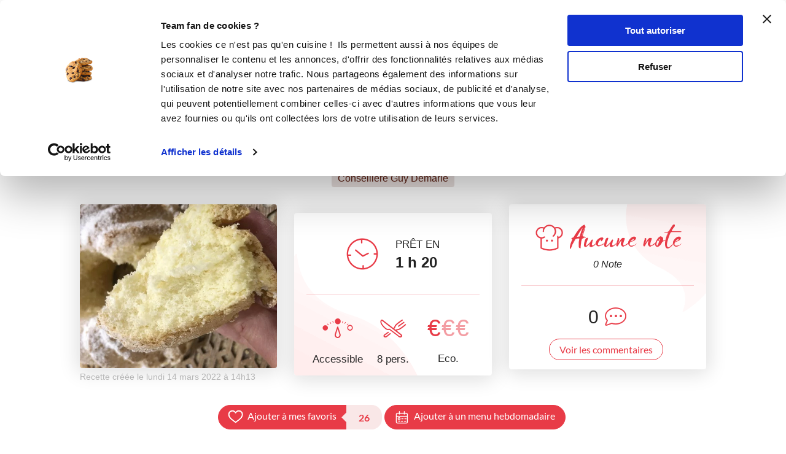

--- FILE ---
content_type: text/html; charset=utf-8
request_url: https://www.guydemarle.com/recettes/gateau-de-savoie-comme-mamie-34734
body_size: 16798
content:
<!DOCTYPE html><html><head><!-- Quantcast Choice. Consent Manager Tag v2.0 (for TCF 2.0) -->
<script type="text/javascript" async=true>
(function() {
  var host = window.location.hostname;
  var element = document.createElement('script');
  var firstScript = document.getElementsByTagName('script')[0];
  var url = 'https://quantcast.mgr.consensu.org'
    .concat('/choice/', 'kLJA6VszszHAz', '/', host, '/choice.js')
  var uspTries = 0;
  var uspTriesLimit = 3;
  element.async = true;
  element.type = 'text/javascript';
  element.src = url;

  firstScript.parentNode.insertBefore(element, firstScript);

  function makeStub() {
    var TCF_LOCATOR_NAME = '__tcfapiLocator';
    var queue = [];
    var win = window;
    var cmpFrame;

    function addFrame() {
      var doc = win.document;
      var otherCMP = !!(win.frames[TCF_LOCATOR_NAME]);

      if (!otherCMP) {
        if (doc.body) {
          var iframe = doc.createElement('iframe');

          iframe.style.cssText = 'display:none';
          iframe.name = TCF_LOCATOR_NAME;
          doc.body.appendChild(iframe);
        } else {
          setTimeout(addFrame, 5);
        }
      }
      return !otherCMP;
    }

    function tcfAPIHandler() {
      var gdprApplies;
      var args = arguments;

      if (!args.length) {
        return queue;
      } else if (args[0] === 'setGdprApplies') {
        if (
          args.length > 3 &&
          args[2] === 2 &&
          typeof args[3] === 'boolean'
        ) {
          gdprApplies = args[3];
          if (typeof args[2] === 'function') {
            args[2]('set', true);
          }
        }
      } else if (args[0] === 'ping') {
        var retr = {
          gdprApplies: gdprApplies,
          cmpLoaded: false,
          cmpStatus: 'stub'
        };

        if (typeof args[2] === 'function') {
          args[2](retr);
        }
      } else {
        queue.push(args);
      }
    }

    function postMessageEventHandler(event) {
      var msgIsString = typeof event.data === 'string';
      var json = {};

      try {
        if (msgIsString) {
          json = JSON.parse(event.data);
        } else {
          json = event.data;
        }
      } catch (ignore) {}

      var payload = json.__tcfapiCall;

      if (payload) {
        window.__tcfapi(
          payload.command,
          payload.version,
          function(retValue, success) {
            var returnMsg = {
              __tcfapiReturn: {
                returnValue: retValue,
                success: success,
                callId: payload.callId
              }
            };
            if (msgIsString) {
              returnMsg = JSON.stringify(returnMsg);
            }
            event.source.postMessage(returnMsg, '*');
          },
          payload.parameter
        );
      }
    }

    while (win) {
      try {
        if (win.frames[TCF_LOCATOR_NAME]) {
          cmpFrame = win;
          break;
        }
      } catch (ignore) {}

      if (win === window.top) {
        break;
      }
      win = win.parent;
    }
    if (!cmpFrame) {
      addFrame();
      win.__tcfapi = tcfAPIHandler;
      win.addEventListener('message', postMessageEventHandler, false);
    }
  };

  makeStub();

  var uspStubFunction = function() {
    var arg = arguments;
    if (typeof window.__uspapi !== uspStubFunction) {
      setTimeout(function() {
        if (typeof window.__uspapi !== 'undefined') {
          window.__uspapi.apply(window.__uspapi, arg);
        }
      }, 500);
    }
  };

  var checkIfUspIsReady = function() {
    uspTries++;
    if (window.__uspapi === uspStubFunction && uspTries < uspTriesLimit) {
      console.warn('USP is not accessible');
    } else {
      clearInterval(uspInterval);
    }
  };

  if (typeof window.__uspapi === 'undefined') {
    window.__uspapi = uspStubFunction;
    var uspInterval = setInterval(checkIfUspIsReady, 6000);
  }
})();
</script>
<!-- End Quantcast Choice. Consent Manager Tag v2.0 (for TCF 2.0) --><title>Gâteau de Savoie comme Mamie | Guy Demarle</title><meta name="csrf-param" content="authenticity_token" />
<meta name="csrf-token" content="5l6Rep1n9FuWIqSLV8HX6v74OU599ypqzzMroJk2Qh1RevXjFc0nQKAZsH3zpaIpqJjrbuGXvyZ3VmfeSgRsMw==" /><link rel="shortcut icon" type="image/x-icon" href="/assets/fav-club-4cd2f06d1e9f64a6f6ca960b51df8bb05c2069d60426b198401fa373cebefd8b.webp" /><meta content="IE=edge,chrome=1" http-equiv="X-UA-Compatible" /><meta content="width=device-width, initial-scale=1.0, maximum-scale=1.0" name="viewport" /><meta content="Gâteau de Savoie comme Mamie (desserts Saveurs de nos régions) - Prêt en 1 h 20 min - Recette accessible et à coût eco. pour 8 personne(s). Créée par sylvieguilland" name="description" /><!--Facebook Open Graph data--><meta content="Gâteau de Savoie comme Mamie | Guy Demarle" property="og:title" /><meta content="website" property="og:type" /><meta content="https://www.guydemarle.com/recettes/gateau-de-savoie-comme-mamie-34734" property="og:url" /><meta content="https://www.guydemarle.com/rails/active_storage/blobs/eyJfcmFpbHMiOnsibWVzc2FnZSI6IkJBaHBBOEREQWc9PSIsImV4cCI6bnVsbCwicHVyIjoiYmxvYl9pZCJ9fQ==--9fe378f316c72911d623ad6ca19ba3c9e98dbfad/B4D7BB9A-C146-4DA0-863E-4AF8FE1B2B57.jpeg" property="og:image" /><meta content="Gâteau de Savoie comme Mamie (desserts Saveurs de nos régions) - Prêt en 1 h 20 min - Recette accessible et à coût eco. pour 8 personne(s). Créée par sylvieguilland" property="og:description" /><meta content="Gâteau de Savoie comme Mamie | Guy Demarle" property="og:site_name" /><script>window.dataLayer = window.dataLayer || [];
window.dataLayer.push({
  'userId': "",
  'userStatut': "",
  'userICK': 0,
  'userBS': 0,
});</script><script>window.dataLayer[0].pageType = "recette_specifique";
window.dataLayer[0].itemName = "Gâteau de Savoie comme Mamie";
window.dataLayer[0].itemId = "34734";
window.dataLayer[0].recetteType = "classique";</script><script>(function (w, d, s, l, i) {
    w[l] = w[l] || [];
    w[l].push({
        'gtm.start':
            new Date().getTime(), event: 'gtm.js'
    });
    var f = d.getElementsByTagName(s)[0],
        j = d.createElement(s), dl = l != 'dataLayer' ? '&l=' + l : '';
    j.async = true;
    j.src =
        'https://www.googletagmanager.com/gtm.js?id=' + i + dl;
    f.parentNode.insertBefore(j, f);
})(window, document, 'script', 'dataLayer', 'GTM-NQ5XGTT');</script><script src="/assets/application-61e4232fcfcd782a188c3be159050c434ee0f5c851d37761815d9c67860c071d.js"></script><script src="https://cdn.jsdelivr.net/npm/js-cookie@rc/dist/js.cookie.min.js"></script><script crossorigin="anonymous" integrity="sha512-k9tXNhELZgnBVhd+IWZ2XOlvjGQUdD2De2k8wvH+5jdDuK5tQXIALEjro21Nyi8M22HVYZvNCfRQyBMZAaEqrw==" referrerpolicy="no-referrer" src="https://cdnjs.cloudflare.com/ajax/libs/mediaelement/5.0.5/mediaelement.min.js"></script><script crossorigin="anonymous" integrity="sha512-9x7Fbp4oRsNE3pMLv5EirYCwa4BPGOuMjQIdeDRd6XSdSm1slQBET2Smn7ehKedVGsaNIgX9Bwo6khHQJJtWzg==" referrerpolicy="no-referrer" src="https://cdnjs.cloudflare.com/ajax/libs/mediaelement/5.0.5/mediaelement-and-player.min.js"></script><link crossorigin="anonymous" href="https://cdnjs.cloudflare.com/ajax/libs/mediaelement/5.0.5/mediaelementplayer.min.css" integrity="sha512-uPQKP62rFWcB9WqloOcrcgA5g6DTEGm8MzM2trLIPo56C4S4IlZ9PePhDo+Bcg7xT/ntwWrn0sDSPiuVkSG7DA==" referrerpolicy="no-referrer" rel="stylesheet" /><link href="https://fonts.googleapis.com/icon?family=Material+Icons" rel="stylesheet" /><link rel="stylesheet" media="all" href="/assets/application-edfeb1b2ac420743a21b29fa71fb5fed6bf58acdd336d2cc828fc8d1a499206e.css" /><script type="application/ld+json">{"@context":"https://schema.org/","@type":"Recipe","name":"Gâteau de Savoie comme Mamie","image":["https://www.guydemarle.com/rails/active_storage/representations/eyJfcmFpbHMiOnsibWVzc2FnZSI6IkJBaHBBOEREQWc9PSIsImV4cCI6bnVsbCwicHVyIjoiYmxvYl9pZCJ9fQ==--9fe378f316c72911d623ad6ca19ba3c9e98dbfad/[base64]--742eade4ff75bd4a937ab6b424a27ad234b94e62/B4D7BB9A-C146-4DA0-863E-4AF8FE1B2B57.jpeg"],"author":{"@type":"Person","name":"sylvieguilland"},"datePublished":"2022-03-14T14:13:20.555+01:00","cookTime":"PTM","totalTime":"PT80M","keywords":"Gâteau de Savoie comme Mamie, desserts, Saveurs de nos régions, Recettes traditionnelles, Recettes de grand-mère","recipeYield":"8 portions","recipeCategory":"desserts","recipeCuisine":"Saveurs de nos régions, Recettes traditionnelles, Recettes de grand-mère","recipeIngredient":["5  oeuf(s)","1 blanc d’oeuf","110 gramme(s) + 50 gramme(s) de sucre en poudre","1/2 zeste(s) de citron(s)","115  gramme(s) de maïzena"," c.à.s de sucre glace"],"recipeInstructions":[{"@type":"HowToStep","text":"J’ai retrouvé le gâteau de ma grand mère !!!\nLa même texture, pour cela, il faut bien respecter le déroulé de la recette"},{"@type":"HowToStep","text":"Mélangez les 130g de sucre avec le zeste d’ ½   citron.\nLes fouettez avec les 5 jaunes d’œufs pendant 5 à 10  minutes.\n       i-Cook’in : 5 min Vit 4 avec le fouet.\n\nPréchauffez le four à 200*.\n\nFouettez les 6 blancs d’œufs.\nLorsqu’ils commencent à mousser, ajoutez 1/3 des 50 g de sucre.\nAjoutez le reste en 2 fois en augmentant la vitesse à chaque fois.\nFouettez jusqu’à obtenir un bec d’oiseau ( forme un bec), une belle texture brillante.\n\nTamisez la maïzena ou la brassez avec la cuillère magique.\n\nDans les jaunes, ajoutez délicatement à la spatule un peu de blanc.\nPuis incorporez la maïzena en 3 fois, en alternant avec les blancs d’oeufs.\nTerminez par les blancs.\n\nRemplir le moule brioche.\nEnfournez 6 min à 200*.\nPuis baisser à 130* pendant environs 45 min.\nLaissez refroidir avant de démouler.\n\nDémoulage :\nBien écarter les bords ainsi que le centre du moule  avant de retourner votre gâteau pour le démouler !!\n\nSaupoudrez de sucre glace.\n\n\n"}],"aggregateRating":{"type":"AggregateRating","ratingValue":0.0,"ratingCount":0,"bestRating":"5","worstRating":"0"}}</script><end></end></head><body class="recipes_body action_show"><noscript><iframe height="0" src="https://www.googletagmanager.com/ns.html?id=GTM-NQ5XGTT" style="display:none;visibility:hidden" width="0"></iframe></noscript><div class="ui fixed menu secondary-nav" id="top-bar"><a class="item secondary-nav__first" href="/">Le Club</a><a target="_blank" class="item" href="https://icookin.guydemarle.com/"><img alt="i-Cook&#39;in" class="ui image secondary-nav__img" src="/assets/club/nav/nav-galaxite-ick-8668821dee31b667675a739256b9a52dc8ecf0bb060bdd7d1ea14873e4d6d855.webp" />i-Cook&#39;in</a><a target="_blank" class="item" href="https://besave.guydemarle.com/"><img alt="Be Save" class="ui image secondary-nav__img" src="/assets/club/nav/nav-galaxite-besave-b6d0dbdcfc3bcb43a55126f58ff75d3ea85d6eb1c57fe76d8651e1d1516de89d.webp" />Be Save</a><a target="_blank" class="item" href="https://boutique.guydemarle.com"><img alt="Boutique" class="ui image secondary-nav__img" src="/assets/club/nav/nav-galaxite-boutique-90b17eb3f65fd15e6d7e2837645a8afdd8ac0abdf17402f6ac8e0adedeb1cad0.webp" />Boutique</a><a class="item " href="/canofea"><img alt="Canofea" class="ui image secondary-nav__img" src="/assets/club/nav/nav-galaxite-canofea-8d2fbb6aeba93e8c474a7de42a94ff793d56e8895fc0c49e21008ad9ffb74ba3.webp" />Canofea</a><a class="item " href="/borealia"><img alt="Borealia" class="ui image secondary-nav__img" src="/assets/club/nav/nav-galaxite-borealia-fa880a6fe2fb70895e464e44e70077c3af192dd147d1b9cad0da19500f43de5e.webp" />Borealia</a><div class="ui right menu secondary-nav__right"><a class="item" target="_blank" href="https://boutique.guydemarle.com/ateliers"> Atelier Culinaire</a><a class="item" target="_blank" href="http://demarrer.guy-demarle.fr/">Le métier</a><a class="item" target="_blank" href="https://boutique.guydemarle.com/content/4-qui-sommes-nous">Guy Demarle</a></div></div><div class="ui fixed menu primary-nav"><div class="ui item primary-nav__hide-desktop primary-nav__display-mobile"><button class="hamburger" id="openMobileNav" type="button"><span class="hamburger-box"><span class="hamburger-inner"></span></span></button></div><a class="header item primary-nav__display-mobile push-left" href="/"><img alt="Logo" class="ui image logo--primary" src="/assets/club/logo-gdm-40d1ffdf393d6b0690a58aed80a24d1efe64dc9d717b6ffb1fd3602c2b964206.svg" /></a><div class="ui item primary-nav__search primary-nav__display-mobile user-logged-out"><div class="ui fluid category search general navigation custom-search"><div class="ui icon input"><input type="search" name="search" id="search" placeholder="Recette, ingrédient, auteur ..." class="prompt general navigation" data-search="Rechercher" data-in-the-recipes="dans les recettes" /><i class="gdm-search-logo icon"></i></div><div class="results primary-nav__search-results"></div></div></div><div class="ui dropdown classic top pointing item custom-dropdown custom-dropdown--center" tabindex="0">Recettes<i class="chevron down icon"></i><div class="menu" tabindex="-1"><a class="item" href="/recettes">Toutes les recettes</a><a class="item" href="/categories-recettes">Catégories</a><a class="item" href="/thematiques-recettes">Thématiques</a><a class="item" href="/categories-produits">Recettes par moule</a><a class="item" href="/recettes?is_icookable=true">Recettes i-Cook&#39;in</a><a class="item" href="/ma-selection-de-recettes">Recommandées pour moi</a><a class="item" href="/je-vide-mon-frigo">Je vide mon frigo</a></div></div><div class="ui item link"><a href="https://mag.guydemarle.com/">Le mag</a></div><div class="ui item link"><i class="gdm-boutique-nav icon"></i><a target="_blank" href="https://boutique.guydemarle.com">La boutique</a></div><div class="ui right menu primary-nav__right push-right"><div class="item"><a class="primary-nav__login" href="/se-connecter">Se connecter</a></div><div class="item"><a class="custom-button primary-nav__register" href="/rejoindre-le-club">S&#39;inscrire</a></div></div></div><aside class="mobile-nav" id="offCanvas"><div class="mobile-nav__container"><div class="mobile-nav__wrap"><button class="close js-offcanvas-close"></button><div class="mobile-nav__header"><div class="header__buttons"><a class="buttons__login" href="/se-connecter">Se connecter</a><a class="custom-button buttons__register" href="/rejoindre-le-club">S&#39;inscrire</a></div></div><ul class="fr-accordion js-fr-accordion mobile-nav__links mobile-nav__second-menu"><li class="mobile-nav__link--big"><a href="/">CLUB</a></li><li class="mobile-nav__link--big"><a href="/canofea">CANOFEA</a></li><li class="mobile-nav__link--big"><a href="/borealia">BOREALIA</a></li><li class="fr-accordion__header js-fr-accordion__header mobile-nav__link--big" id="accordion-header-3">Recettes<span class="chevron"></span></li><ul class="fr-accordion__panel js-fr-accordion__panel mobile-nav__links mobile-nav__submenu" id="accordion-panel-3"><li><a class="mobile-nav__link--small" href="/recettes">Toutes les recettes</a></li><li><a class="mobile-nav__link--small" href="/categories-recettes">Catégories</a></li><li><a class="mobile-nav__link--small" href="/thematiques-recettes">Thématiques</a></li><li><a class="mobile-nav__link--small" href="/categories-produits">Recettes par moule</a></li><li><a class="mobile-nav__link--small" href="/recettes?is_icookable=true">Recettes i-Cook&#39;in</a></li><li><a class="mobile-nav__link--small" href="/ma-selection-de-recettes">Recommandées pour moi</a></li><li><a class="mobile-nav__link--small" href="/je-vide-mon-frigo">Je vide mon frigo</a></li></ul><li class="mobile-nav__link--big"><a href="https://mag.guydemarle.com/">Le mag</a></li><li class="mobile-nav__link--big"><a target="_blank" href="https://boutique.guydemarle.com">La boutique</a></li></ul></div><div class="mobile-nav__footer"><div class="follow-us__socials"><a class="i gdm-facebook gdm-icon" href="https://www.facebook.com/guy.demarle/" target="_blank"></a><a class="i gdm-pinterest gdm-icon" href="https://www.pinterest.fr/GDofficiel/" target="_blank"></a><a class="i gdm-twitter gdm-icon" href="https://twitter.com/guydemarle" target="_blank"></a><a class="i gdm-youtube gdm-icon" href="https://www.youtube.com/user/GuyDemarleGP" target="_blank"><span class="path1"><span class="path2"></span></span></a><a class="i gdm-instagram gdm-icon" href="https://www.instagram.com/guydemarle/" target="_blank"></a></div></div></div></aside><div class="pusher" id="context"><div class="ui custom-breadcrumb"><div class="ui container">  <div class="ui breadcrumb">
      <a href="/">Accueil</a>
      <div class="divider">/</div>
      <a href="/recettes">Recettes</a>
      <div class="divider">/</div>
    <div class="active section">
      Gâteau de Savoie comme Mamie
    </div>
  </div>
</div></div><div class="ui container container--main semantic-flash"></div><script>var button_id = ""
var button_info = {
  "right": "0",
  "top": "300px",
  "color": "black",
  "background": "#eee",
  "title": "Ajouter<br> à ma liste ambassadeur"
}
var product_id = "34734"
var product_name = "Gâteau de Savoie comme Mamie"
var product_description = "Gâteau de Savoie comme Mamie"
var product_price = 0
var product_image = "https://www.guydemarle.com/rails/active_storage/blobs/eyJfcmFpbHMiOnsibWVzc2FnZSI6IkJBaHBBOEREQWc9PSIsImV4cCI6bnVsbCwicHVyIjoiYmxvYl9pZCJ9fQ==--9fe378f316c72911d623ad6ca19ba3c9e98dbfad/B4D7BB9A-C146-4DA0-863E-4AF8FE1B2B57.jpeg"
var product_url = "https://www.guydemarle.com/recettes/gateau-de-savoie-comme-mamie-34734"
var scenario = 1</script><script src="/assets/popsell_tag-81c43c8b89910431ecde78ea9f0bf015c97bad4a78e18f7493cc30a290e98bb9.js"></script><div class="recipe-wrap"><div class="ui vertical stripe intro main-bg-recipe"><div class="ui stackable very relaxed center aligned grid container printable"><div class="single-recipe__header"><h1 class="single-recipe__title custom-title custom-title--h1 text-center">Gâteau de Savoie comme Mamie</h1></div><div class="row single-recipe__tags except-mobile"><div class="ten wide column"><div class="ui label custom-label--rounded custom-label--category"><a href="/recettes?categories=desserts&amp;lock=categories"><h2>desserts</h2></a></div><div class="ui label custom-label--rounded custom-label--thematic"><a href="/recettes?lock=thematics&amp;thematics=Saveurs+de+nos+r%C3%A9gions"><h2>Saveurs de nos régions</h2></a></div><div class="ui label custom-label--rounded custom-label--thematic"><a href="/recettes?lock=thematics&amp;thematics=Recettes+traditionnelles"><h2>Recettes traditionnelles</h2></a></div><div class="ui label custom-label--rounded custom-label--thematic"><a href="/recettes?lock=thematics&amp;thematics=Recettes+de+grand-m%C3%A8re"><h2>Recettes de grand-mère</h2></a></div></div></div><div class="row"><div class="twelve wide column"><a class="profil-image profile-image--small m-b-1 " href="/profil/sylvieg_7671-793"><img class="ui avatar image" alt="sylvieguilland" src="/rails/active_storage/representations/eyJfcmFpbHMiOnsibWVzc2FnZSI6IkJBaHBBblVMIiwiZXhwIjpudWxsLCJwdXIiOiJibG9iX2lkIn19--3a24836fd75210a172c9a0bfdafaf13e594e57b5/[base64]--ef313e8250189950dd202018f64e070b179a8589/sylvieg_7671.jpg" /></a><a href="/profil/sylvieg_7671-793"><div class="single-recipe__username">Sylvie Guilland</div></a><div class="row"><div class="ui label custom-label--status custom-label--medium">Conseillère Guy Demarle</div></div></div></div></div><div class="ui container m-t-1"><div class="ui three column aligned stackable doubling doubling-xs grid centered recipes-main-info"><div class="single-recipe__card column stretched first-col"><img class="ui image fluid static single-recipe__main-image" alt="Gâteau de Savoie comme Mamie" src="/rails/active_storage/representations/eyJfcmFpbHMiOnsibWVzc2FnZSI6IkJBaHBBOEREQWc9PSIsImV4cCI6bnVsbCwicHVyIjoiYmxvYl9pZCJ9fQ==--9fe378f316c72911d623ad6ca19ba3c9e98dbfad/[base64]--929a1958a8630156464b089800ca739f1b4570de/B4D7BB9A-C146-4DA0-863E-4AF8FE1B2B57.jpeg" /><span class="created_at">Recette créée le lundi 14 mars 2022 à 14h13</span></div><div class="single-recipe__card center aligned column stretched"><div class="ui segment custom-card center-card mobile-only no-visible-print"><table class="recipe-infos"><tr><td><i class="gdm-recette-temps recipe__icons"></i></td><td><span class="gdm-recette-diffuculte_2 recipe__icons"></span></td><td><i class="gdm-recette-nbr-person recipe__icons"></i></td><td><span class="price-icon recipe__icons"><span class="path1">€</span><span class="path2 disabled">€</span><span class="path3 disabled">€</span></span></td></tr><tr><td class="text">1 <span class='time--hours'>h</span> 20</td><td class="text">Accessible</td><td class="text">8 pers.</td><td class="text">Eco.</td></tr></table></div><div class="ui segment custom-card center-card except-mobile"><div class="clock-and-text except-mobile"><div class="item"><i class="gdm-recette-temps"></i></div><div class="item m-l-2"><p class="centered m-b-0">PRÊT EN</p><div class="centered no-margin time">1 <span class='time--hours'>h</span> 20</div></div></div><div class="ui divider custom-divider except-mobile"></div><div class="extra content"><div class="info"><span class="gdm-recette-diffuculte_2 recipe__icons"></span><div class="text diffuculte">Accessible</div></div><div class="info"><i class="gdm-recette-nbr-person recipe__icons"></i><div class="text">8 pers.</div></div><div class="info"><span class="price-icon recipe__icons"><span class="path1">€</span><span class="path2 disabled">€</span><span class="path3 disabled">€</span></span><div class="text">Eco.</div></div></div></div></div><div class="postaffiliate_banner mobile-only sixteen wide column text-center empty-hidden no-visible-print" data-banner="b5" id="b15fa8797b5b-b5"><script type="text/javascript" src="https://guydemarle.postaffiliatepro.com/scripts/qf51kuhb4w?a_aid=clubguydemarle&amp;a_bid=2d002c40"></script>
</div><script>$(document).ready(() => {
  var $field = $("#b15fa8797b5b-b5")
  var children = $field.children()

  if (children.length === 1 && children.get(0).nodeName === 'SCRIPT') {
    $($field).hide()
  } else {
    $($field).show()
  }
})</script><div class="single-recipe__card center aligned column stretched no-visible-print"><div class="ui segment right-card"><div class="rating_comments"><div class="rating_comments__wrap"><img class="ui image" style="width: 50px" src="/assets/club/0-R-aucune-1343eaae09942badaa42646127fedba75b43821402be93e0b64491c28fa0170e.webp" /><div class="rating_comments__title">Aucune note</div></div><div class="row"><p class="number-rating">0&nbsp;Note</p></div></div><div class="ui divider custom-divider"></div><div class="comments-number m-b-1"><div class="item"><div class="time">0</div></div><div class="item"><i class="gdm-recette-commentaire-general"></i></div></div><a href="/recettes/gateau-de-savoie-comme-mamie-34734#recipe-comments"><div class="ui button custom-button custom-button--filaire show-comments">Voir les commentaires</div></a></div></div></div></div><div class="ui container"><div class="flex justify-center flex-wrap devices-time"></div></div><div class="ui container centered aligned grid single-recipe__buttons"><a class="ui except-mobile labeled button pointing top left dropdown classic mini custom-button--labeled custom-dropdown custom-dropdown--button custom-dropdown--search favorites-dropdown add_recipe_to_favorite_list m-t-20-px" href="/se-connecter"><div class="ui button custom-button"><i class="gdm-recette-favoris gdm-icon"></i>Ajouter à mes favoris</div><div class="ui left pointing label">26</div></a><a class="ui mobile-only button not_allowed custom-button m-t-20-px" href="/se-connecter"><div class="ui button custom-button"><i class="gdm-recette-favoris gdm-icon"></i>Mes favoris</div></a><a class="ui except-mobile button not_allowed custom-button m-t-20-px" data-recipe="{&quot;id&quot;:34734,&quot;title&quot;:&quot;Gâteau de Savoie comme Mamie&quot;}" href="/se-connecter"><i class="gdm-icon gd-calendar"></i>Ajouter à un menu hebdomadaire</a><a class="ui mobile-only button not_allowed custom-button m-t-20-px" data-recipe="{&quot;id&quot;:34734,&quot;title&quot;:&quot;Gâteau de Savoie comme Mamie&quot;}" href="/se-connecter"><i class="gdm-icon gd-calendar"></i>Mes menus</a><div class="ui container grid center aligned m-t-1"><div class="recipe-social-links m-t-20-px"><div class="social-links__pictos"><button name="button" type="submit" onclick="window.print();return false;"><img class="ui image" alt="" src="/assets/club/profil/print-19b294f5efcf75a3fb29273b7afb76bb1981c764c26994d3bc30dfc71fea04f0.webp" width="34" height="34" /></button><button name="button" type="submit" data-hashtag="cuisine" data-sharer="facebook" data-url="https://www.guydemarle.com/recettes/gateau-de-savoie-comme-mamie-34734"><img class="ui image" alt="" src="/assets/club/profil/sprite-fb-6a45975eb49170f68cde0178580e77079be02da12c1abb4950136ca65db86900.svg" width="34" height="34" /></button><button name="button" type="submit" data-hashtags="cookin, recipe" data-sharer="twitter" data-title="Gâteau de Savoie comme Mamie" data-url="https://www.guydemarle.com/recettes/gateau-de-savoie-comme-mamie-34734"><img class="ui image" alt="" src="/assets/club/profil/sprite-twitter-25252e4e77e7c846145e374a14c249eb98a1134722e29ce2ab7034655fb17abe.svg" width="34" height="34" /></button><button name="button" type="submit" data-sharer="pinterest" data-url="https://www.guydemarle.com/recettes/gateau-de-savoie-comme-mamie-34734" data-image="https://www.guydemarle.com/rails/active_storage/blobs/eyJfcmFpbHMiOnsibWVzc2FnZSI6IkJBaHBBOEREQWc9PSIsImV4cCI6bnVsbCwicHVyIjoiYmxvYl9pZCJ9fQ==--9fe378f316c72911d623ad6ca19ba3c9e98dbfad/B4D7BB9A-C146-4DA0-863E-4AF8FE1B2B57.jpeg"><img class="ui image" alt="" src="/assets/club/profil/sprite-pinterest-eef64ece2e33f0e409484d19d7f054e3cef5fa75bc76642cbd57078d6d1517b7.svg" width="34" height="34" /></button></div></div><div class="postaffiliate_banner except-mobile text-center empty-hidden no-visible-print m-t-2" data-banner="b5" id="2263214bbaa3-b5"><script type="text/javascript" src="https://guydemarle.postaffiliatepro.com/scripts/qf51kuhb4w?a_aid=clubguydemarle&amp;a_bid=255574c1"></script>
</div><script>$(document).ready(() => {
  var $field = $("#2263214bbaa3-b5")
  var children = $field.children()

  if (children.length === 1 && children.get(0).nodeName === 'SCRIPT') {
    $($field).hide()
  } else {
    $($field).show()
  }
})</script></div></div></div><div class="product-bg mobile-only" id="products-panel-mobile"><div class="ui container"><h1 class="custom-title custom-title--h1 products-title">Les bons produits pour réussir la recette</h1><div class="glide" id="products-slider-mobile"><div class="glide__track" data-glide-el="track"><div class="glide__slides"><li class="glide__slide"><div class="product-link"><a class="item m-b-1" target="_blank" href="https://boutique.guydemarle.com/moules-ohra/4151-moule-a-brioche.html"><img class="ui image" alt="Moule à Brioche OHRA®" src="/rails/active_storage/representations/eyJfcmFpbHMiOnsibWVzc2FnZSI6IkJBaHBBM2t4QlE9PSIsImV4cCI6bnVsbCwicHVyIjoiYmxvYl9pZCJ9fQ==--6b959ed87907aa4e9b1ed826c7828cefe622a738/eyJfcmFpbHMiOnsibWVzc2FnZSI6IkJBaDdCam9VWTI5dFltbHVaVjl2Y0hScGIyNXpld1k2QzNKbGMybDZaVWtpQ0RRMk1BWTZCa1ZVIiwiZXhwIjpudWxsLCJwdXIiOiJ2YXJpYXRpb24ifX0=--b1339726a163efc2e8033712e3fb6cb9c776663f/Moule%20%C3%A0%20Brioche%20OHRA%C2%AE.webp" /></a></div><div class="content"><div class="header m-b-1 m-t-1 product-name">Moule à Brioche OHRA®</div></div><a class="ui button custom-button custom-button--icon m-b-1" target="_blank" href="https://boutique.guydemarle.com/moules-ohra/4151-moule-a-brioche.html"><i class="gdm-recette-boutique gdm-icon"></i><span>Voir sur la boutique</span></a></li><li class="glide__slide"><div class="product-link"><a class="item m-b-1" target="_blank" href="https://boutique.guydemarle.com/accessoires-de-cuisine/615-cuillere-magique-guy-demarle.html"><img class="ui image" alt="Cuillère magique" src="/rails/active_storage/representations/eyJfcmFpbHMiOnsibWVzc2FnZSI6IkJBaHBBOE1vQlE9PSIsImV4cCI6bnVsbCwicHVyIjoiYmxvYl9pZCJ9fQ==--c0b7ac193d9a9c3b405503aafae6ba87a84efbbb/eyJfcmFpbHMiOnsibWVzc2FnZSI6IkJBaDdCam9VWTI5dFltbHVaVjl2Y0hScGIyNXpld1k2QzNKbGMybDZaVWtpQ0RRMk1BWTZCa1ZVIiwiZXhwIjpudWxsLCJwdXIiOiJ2YXJpYXRpb24ifX0=--b1339726a163efc2e8033712e3fb6cb9c776663f/Cuill%C3%A8re%20magique.webp" /></a></div><div class="content"><div class="header m-b-1 m-t-1 product-name">Cuillère magique</div></div><a class="ui button custom-button custom-button--icon m-b-1" target="_blank" href="https://boutique.guydemarle.com/accessoires-de-cuisine/615-cuillere-magique-guy-demarle.html"><i class="gdm-recette-boutique gdm-icon"></i><span>Voir sur la boutique</span></a></li><li class="glide__slide"><div class="product-link"><a class="item m-b-1" target="_blank" href="https://boutique.guydemarle.com/accessoires-de-cuisine/1795-spatule-double-embout-corail.html"><img class="ui image" alt="Spatule double embout - Corail" src="/rails/active_storage/representations/eyJfcmFpbHMiOnsibWVzc2FnZSI6IkJBaHBBOUFvQlE9PSIsImV4cCI6bnVsbCwicHVyIjoiYmxvYl9pZCJ9fQ==--9156dcfcf5aae20a24ba4cbe596f7435242cc28f/eyJfcmFpbHMiOnsibWVzc2FnZSI6IkJBaDdCam9VWTI5dFltbHVaVjl2Y0hScGIyNXpld1k2QzNKbGMybDZaVWtpQ0RRMk1BWTZCa1ZVIiwiZXhwIjpudWxsLCJwdXIiOiJ2YXJpYXRpb24ifX0=--b1339726a163efc2e8033712e3fb6cb9c776663f/Spatule%20double%20embout%20-%20Corail.webp" /></a></div><div class="content"><div class="header m-b-1 m-t-1 product-name">Spatule double embout - Corail</div></div><a class="ui button custom-button custom-button--icon m-b-1" target="_blank" href="https://boutique.guydemarle.com/accessoires-de-cuisine/1795-spatule-double-embout-corail.html"><i class="gdm-recette-boutique gdm-icon"></i><span>Voir sur la boutique</span></a></li></div></div><div class="glide__bullets" data-glide-el="controls[nav]"><button class="glide__bullet" data-glide-dir="=0"></button><button class="glide__bullet" data-glide-dir="=1"></button><button class="glide__bullet" data-glide-dir="=2"></button></div></div></div></div><div class="full-width"><div class="ui container"><div class="recipes_prep"><div class="top-recipes-prep"><h2 class="prep-title">Préparation 1</h2></div><div class="ui grid stackable prep-wrap"><div class="six wide column ingredients-container"><div class="ingredients-title">Ingredients<a class="ui button add_to_shopping_list not_allowed custom-button custom-button--filaire" data-group-id="47232" data-recipe="{&quot;id&quot;:34734,&quot;title&quot;:&quot;Gâteau de Savoie comme Mamie&quot;,&quot;slug&quot;:&quot;gateau-de-savoie-comme-mamie-34734&quot;}" href="/se-connecter"><i class="gdm-icon gd-shopping-cart"></i>Liste de courses</a><style type="text/css">.add_to_shopping_list{display:flex;align-items:center;font-size:1rem !important}.add_to_shopping_list i{vertical-align:middle;line-height:1px;margin-right:5px}</style></div><div class="ui divider"></div><div class="ingredients-list m-b-1"><div class="ingredients-single"><img class="ui image" alt="5  oeuf(s)" src="/rails/active_storage/representations/eyJfcmFpbHMiOnsibWVzc2FnZSI6IkJBaHBBOXJXQWc9PSIsImV4cCI6bnVsbCwicHVyIjoiYmxvYl9pZCJ9fQ==--17074c29b380da96410ce60340e8727906006825/eyJfcmFpbHMiOnsibWVzc2FnZSI6IkJBaDdCam9VWTI5dFltbHVaVjl2Y0hScGIyNXpld1k2QzNKbGMybDZaVWtpQ0RJd01BWTZCa1ZVIiwiZXhwIjpudWxsLCJwdXIiOiJ2YXJpYXRpb24ifX0=--fa0086b05a33aa074b9feff0049a2e75a8099289/oeuf-s.jpg" /><h3 class="ingredient-label"><span class='qty'><span class='qty'>5 </span></span> oeuf(s)</h3></div><div class="ingredients-single"><img class="ui image" alt="1 blanc d’oeuf" src="/assets/2x_empty-space-ing-574ff3da2dc7e4499a5aea1a17f890a1765786945e52a35f3492ba49db4a083d.gif" /><h3 class="ingredient-label"><span class='qty'><span class='qty'>1</span></span> blanc d’oeuf</h3></div><div class="ingredients-single"><img class="ui image" alt="110 gramme(s) + 50 gramme(s) de sucre en poudre" src="/rails/active_storage/representations/eyJfcmFpbHMiOnsibWVzc2FnZSI6IkJBaHBBMy9YQWc9PSIsImV4cCI6bnVsbCwicHVyIjoiYmxvYl9pZCJ9fQ==--6db5849fd851cb9ba07cbb5d968643209717a8f3/eyJfcmFpbHMiOnsibWVzc2FnZSI6IkJBaDdCam9VWTI5dFltbHVaVjl2Y0hScGIyNXpld1k2QzNKbGMybDZaVWtpQ0RJd01BWTZCa1ZVIiwiZXhwIjpudWxsLCJwdXIiOiJ2YXJpYXRpb24ifX0=--fa0086b05a33aa074b9feff0049a2e75a8099289/sucre-en-poudre.jpg" /><h3 class="ingredient-label"><span class='qty'><span class='qty'>110 gramme(s)</span></span> + <span class='qty'>50 gramme(s)</span> de sucre en poudre</h3></div><div class="ingredients-single"><img class="ui image" alt="1/2 zeste(s) de citron(s)" src="/rails/active_storage/representations/eyJfcmFpbHMiOnsibWVzc2FnZSI6IkJBaHBBM0xXQWc9PSIsImV4cCI6bnVsbCwicHVyIjoiYmxvYl9pZCJ9fQ==--1dd0f9c66c4c8b961c4e40d3e433aac6f2b522d4/eyJfcmFpbHMiOnsibWVzc2FnZSI6IkJBaDdCam9VWTI5dFltbHVaVjl2Y0hScGIyNXpld1k2QzNKbGMybDZaVWtpQ0RJd01BWTZCa1ZVIiwiZXhwIjpudWxsLCJwdXIiOiJ2YXJpYXRpb24ifX0=--fa0086b05a33aa074b9feff0049a2e75a8099289/citron-s.jpg" /><h3 class="ingredient-label"><span class='qty'><span class='qty'>1/2 zeste(s)</span></span> de citron(s)</h3></div><div class="ingredients-single"><img class="ui image" alt="115  gramme(s) de maïzena" src="/rails/active_storage/representations/eyJfcmFpbHMiOnsibWVzc2FnZSI6IkJBaHBBNkxXQWc9PSIsImV4cCI6bnVsbCwicHVyIjoiYmxvYl9pZCJ9fQ==--5aa5e12daf1a25838354363a10a6b045cd19a706/eyJfcmFpbHMiOnsibWVzc2FnZSI6IkJBaDdCam9VWTI5dFltbHVaVjl2Y0hScGIyNXpld1k2QzNKbGMybDZaVWtpQ0RJd01BWTZCa1ZVIiwiZXhwIjpudWxsLCJwdXIiOiJ2YXJpYXRpb24ifX0=--fa0086b05a33aa074b9feff0049a2e75a8099289/farine.jpg" /><h3 class="ingredient-label"><span class='qty'><span class='qty'>115  gramme(s)</span></span> de maïzena</h3></div><div class="ingredients-single"><img class="ui image" alt=" c.à.s de sucre glace" src="/rails/active_storage/representations/eyJfcmFpbHMiOnsibWVzc2FnZSI6IkJBaHBBMVBYQWc9PSIsImV4cCI6bnVsbCwicHVyIjoiYmxvYl9pZCJ9fQ==--f4f2fe0c5bbbb38e87bc3aac37ec402b24d42efb/eyJfcmFpbHMiOnsibWVzc2FnZSI6IkJBaDdCam9VWTI5dFltbHVaVjl2Y0hScGIyNXpld1k2QzNKbGMybDZaVWtpQ0RJd01BWTZCa1ZVIiwiZXhwIjpudWxsLCJwdXIiOiJ2YXJpYXRpb24ifX0=--fa0086b05a33aa074b9feff0049a2e75a8099289/sucre-glace.jpg" /><h3 class="ingredient-label"><span class='qty'><span class='qty'> c.à.s</span></span> de sucre glace</h3></div></div><div class="products-cta except-mobile no-visible-print"><a href="#products-panel"><img width="100%" src="/assets/club/products-cta-cc755a54af7d2d5cc06da9bcdb7b986dbd53765944da24b17e67683c99795f14.webp" /></a></div><div class="products-cta mobile-only"><a href="#products-panel-mobile"><img width="100%" src="/assets/club/products-cta-cc755a54af7d2d5cc06da9bcdb7b986dbd53765944da24b17e67683c99795f14.webp" /></a></div></div><div class="postaffiliate_banner mobile-only sixteen wide column text-center empty-hidden no-visible-print" data-banner="b10" id="f827ba76b55a-b10"><script type="text/javascript" src="https://guydemarle.postaffiliatepro.com/scripts/qf51kuhb4w?a_aid=clubguydemarle&amp;a_bid=f576b735"></script>
</div><script>$(document).ready(() => {
  var $field = $("#f827ba76b55a-b10")
  var children = $field.children()

  if (children.length === 1 && children.get(0).nodeName === 'SCRIPT') {
    $($field).hide()
  } else {
    $($field).show()
  }
})</script><div class="ten wide column"><div class="ui grid stackable"><div class="two wide column"></div><div class="fourteen wide column"><div class="steps-title">2 étapes<div class="ui divider"></div></div></div></div><div class="ui grid"><div class="three wide column count-steps"><span class="count-steps__label">1</span></div><div class="thirteen wide column"><div class="step-description">J’ai retrouvé le gâteau de ma grand mère !!!
La même texture, pour cela, il faut bien respecter le déroulé de la recette</div></div></div><div class="ui grid"><div class="three wide column count-steps"><span class="count-steps__label">2</span></div><div class="thirteen wide column"><div class="step-description">Mélangez les 130g de sucre avec le zeste d’ ½   citron.
Les fouettez avec les 5 jaunes d’œufs pendant 5 à 10  minutes.
       i-Cook’in : 5 min Vit 4 avec le fouet.

Préchauffez le four à 200*.

Fouettez les 6 blancs d’œufs.
Lorsqu’ils commencent à mousser, ajoutez 1/3 des 50 g de sucre.
Ajoutez le reste en 2 fois en augmentant la vitesse à chaque fois.
Fouettez jusqu’à obtenir un bec d’oiseau ( forme un bec), une belle texture brillante.

Tamisez la maïzena ou la brassez avec la cuillère magique.

Dans les jaunes, ajoutez délicatement à la spatule un peu de blanc.
Puis incorporez la maïzena en 3 fois, en alternant avec les blancs d’oeufs.
Terminez par les blancs.

Remplir le moule brioche.
Enfournez 6 min à 200*.
Puis baisser à 130* pendant environs 45 min.
Laissez refroidir avant de démouler.

Démoulage :
Bien écarter les bords ainsi que le centre du moule  avant de retourner votre gâteau pour le démouler !!

Saupoudrez de sucre glace.


</div></div></div></div><div class="postaffiliate_banner except-mobile text-center empty-hidden no-visible-print" data-banner="b10" id="d3a97f18ae01-b10"><script type="text/javascript" src="https://guydemarle.postaffiliatepro.com/scripts/qf51kuhb4w?a_aid=clubguydemarle&amp;a_bid=d7f9b24b"></script>
</div><script>$(document).ready(() => {
  var $field = $("#d3a97f18ae01-b10")
  var children = $field.children()

  if (children.length === 1 && children.get(0).nodeName === 'SCRIPT') {
    $($field).hide()
  } else {
    $($field).show()
  }
})</script></div><div class="enjoy_meal"><div class="text">Bon appétit !</div></div></div></div></div><div class="product-bg no-visible-print except-mobile" id="products-panel"><div class="ui container"><h1 class="custom-title custom-title--h1 products-title">Les bons produits pour réussir la recette</h1><ul class="product-cards m-t-1"><li class="cards__item"><div class="card"><a class="card__image card__image--fence" target="_blank" href="https://boutique.guydemarle.com/moules-ohra/4151-moule-a-brioche.html?utm_source=club&amp;utm_medium=pagerecettes&amp;utm_campaign=club_suggestions_produits"><img class="ui image" alt="Moule à Brioche OHRA®" src="/rails/active_storage/representations/eyJfcmFpbHMiOnsibWVzc2FnZSI6IkJBaHBBM2t4QlE9PSIsImV4cCI6bnVsbCwicHVyIjoiYmxvYl9pZCJ9fQ==--6b959ed87907aa4e9b1ed826c7828cefe622a738/eyJfcmFpbHMiOnsibWVzc2FnZSI6IkJBaDdCam9VWTI5dFltbHVaVjl2Y0hScGIyNXpld1k2QzNKbGMybDZaVWtpQ0RRMk1BWTZCa1ZVIiwiZXhwIjpudWxsLCJwdXIiOiJ2YXJpYXRpb24ifX0=--b1339726a163efc2e8033712e3fb6cb9c776663f/Moule%20%C3%A0%20Brioche%20OHRA%C2%AE.webp" /></a><div class="card__content"><p class="card__text">Moule à Brioche OHRA®</p><a class="ui button custom-button custom-button--icon" target="_blank" href="https://boutique.guydemarle.com/moules-ohra/4151-moule-a-brioche.html?utm_source=club&amp;utm_medium=pagerecettes&amp;utm_campaign=club_suggestions_produits"><i class="gdm-recette-boutique gdm-icon"></i><span>Voir sur la boutique</span></a></div></div></li><li class="cards__item"><div class="card"><a class="card__image card__image--fence" target="_blank" href="https://boutique.guydemarle.com/accessoires-de-cuisine/1795-spatule-double-embout-corail.html?utm_source=club&amp;utm_medium=pagerecettes&amp;utm_campaign=club_suggestions_produits"><img class="ui image" alt="Spatule double embout - Corail" src="/rails/active_storage/representations/eyJfcmFpbHMiOnsibWVzc2FnZSI6IkJBaHBBOUFvQlE9PSIsImV4cCI6bnVsbCwicHVyIjoiYmxvYl9pZCJ9fQ==--9156dcfcf5aae20a24ba4cbe596f7435242cc28f/eyJfcmFpbHMiOnsibWVzc2FnZSI6IkJBaDdCam9VWTI5dFltbHVaVjl2Y0hScGIyNXpld1k2QzNKbGMybDZaVWtpQ0RRMk1BWTZCa1ZVIiwiZXhwIjpudWxsLCJwdXIiOiJ2YXJpYXRpb24ifX0=--b1339726a163efc2e8033712e3fb6cb9c776663f/Spatule%20double%20embout%20-%20Corail.webp" /></a><div class="card__content"><p class="card__text">Spatule double embout - Corail</p><a class="ui button custom-button custom-button--icon" target="_blank" href="https://boutique.guydemarle.com/accessoires-de-cuisine/1795-spatule-double-embout-corail.html?utm_source=club&amp;utm_medium=pagerecettes&amp;utm_campaign=club_suggestions_produits"><i class="gdm-recette-boutique gdm-icon"></i><span>Voir sur la boutique</span></a></div></div></li><li class="cards__item"><div class="card"><a class="card__image card__image--fence" target="_blank" href="https://boutique.guydemarle.com/accessoires-de-cuisine/615-cuillere-magique-guy-demarle.html?utm_source=club&amp;utm_medium=pagerecettes&amp;utm_campaign=club_suggestions_produits"><img class="ui image" alt="Cuillère magique" src="/rails/active_storage/representations/eyJfcmFpbHMiOnsibWVzc2FnZSI6IkJBaHBBOE1vQlE9PSIsImV4cCI6bnVsbCwicHVyIjoiYmxvYl9pZCJ9fQ==--c0b7ac193d9a9c3b405503aafae6ba87a84efbbb/eyJfcmFpbHMiOnsibWVzc2FnZSI6IkJBaDdCam9VWTI5dFltbHVaVjl2Y0hScGIyNXpld1k2QzNKbGMybDZaVWtpQ0RRMk1BWTZCa1ZVIiwiZXhwIjpudWxsLCJwdXIiOiJ2YXJpYXRpb24ifX0=--b1339726a163efc2e8033712e3fb6cb9c776663f/Cuill%C3%A8re%20magique.webp" /></a><div class="card__content"><p class="card__text">Cuillère magique</p><a class="ui button custom-button custom-button--icon" target="_blank" href="https://boutique.guydemarle.com/accessoires-de-cuisine/615-cuillere-magique-guy-demarle.html?utm_source=club&amp;utm_medium=pagerecettes&amp;utm_campaign=club_suggestions_produits"><i class="gdm-recette-boutique gdm-icon"></i><span>Voir sur la boutique</span></a></div></div></li></ul></div></div><div class="ui container no-visible-print"><div class="postaffiliate_banner except-mobile text-center empty-hidden no-visible-print m-t-1" data-banner="b11" id="83365d59b23a-b11"><script type="text/javascript" src="https://guydemarle.postaffiliatepro.com/scripts/qf51kuhb4w?a_aid=clubguydemarle&amp;a_bid=8e9a556b"></script></div><script>$(document).ready(() => {
  var $field = $("#83365d59b23a-b11")
  var children = $field.children()

  if (children.length === 1 && children.get(0).nodeName === 'SCRIPT') {
    $($field).hide()
  } else {
    $($field).show()
  }
})</script><div class="postaffiliate_banner mobile-only sixteen wide column text-center empty-hidden no-visible-print" data-banner="b11" id="56316d03b50b-b11"><script type="text/javascript" src="https://guydemarle.postaffiliatepro.com/scripts/qf51kuhb4w?a_aid=clubguydemarle&amp;a_bid=5f39c170"></script></div><script>$(document).ready(() => {
  var $field = $("#56316d03b50b-b11")
  var children = $field.children()

  if (children.length === 1 && children.get(0).nodeName === 'SCRIPT') {
    $($field).hide()
  } else {
    $($field).show()
  }
})</script></div><div class="ui container related-recipes no-visible-print m-t-1"><h3 class="custom-title custom-title--h2">Vous aimerez aussi ...</h3><div class="except-mobile"><div class="ui four column stackable doubling doubling-xs tripling grid m-b-1 recipes-cards"><div class="column noselect stretched" id="ganaches-macarons-27771"><div class="ui centered fluid card custom-card"><div class="image"><a onclick="window.history.pushState({}, &#39;&#39;, &#39;#ganaches-macarons-27771&#39;);" href="/recettes/ganaches-macarons-27771"><img class="ui image fluid static recipe-card__image" alt="Ganaches Macarons" src="/rails/active_storage/representations/eyJfcmFpbHMiOnsibWVzc2FnZSI6IkJBaHBBMkN1QWc9PSIsImV4cCI6bnVsbCwicHVyIjoiYmxvYl9pZCJ9fQ==--42084002869b6954cbd9a9367244a1e727b1a3f8/[base64]--929a1958a8630156464b089800ca739f1b4570de/blob" /></a><a class="ui button not_allowed custom-button custom-round-icon weekly-menu-modal-icon" data-recipe="{&quot;id&quot;:27771,&quot;title&quot;:&quot;Ganaches Macarons&quot;}" data-tooltip="Ajouter à un menu" href="/se-connecter"><i class="icon gd-calendar"></i></a><style type="text/css">.weekly-menu-modal-icon{position:absolute;bottom:10px;right:10px}</style><a class="ui button not_allowed custom-button custom-round-icon shopping-list-modal-icon" data-group-id="all" data-recipe="{&quot;id&quot;:27771,&quot;title&quot;:&quot;Ganaches Macarons&quot;,&quot;slug&quot;:&quot;ganaches-macarons-27771&quot;}" data-tooltip="Ajouter à une liste de courses" href="/se-connecter"><i class="gd-shopping-cart"></i></a><style type="text/css">.shopping-list-modal-icon{position:absolute;bottom:10px;left:10px}</style></div><div class="content recipe-card"><div class="header"><a class="profil-image profile-image--xsmall " href="/profil/stephanieb_1d11-3287"><img class="img ui avatar image massive" alt="stephanieollivier" src="/rails/active_storage/representations/eyJfcmFpbHMiOnsibWVzc2FnZSI6IkJBaHBBMDhIQXc9PSIsImV4cCI6bnVsbCwicHVyIjoiYmxvYl9pZCJ9fQ==--9918edb5d891498beb6eb4e786b10f36e51a9e0e/[base64]/stephanieollivier.webp" /></a><a class="author" href="/profil/stephanieb_1d11-3287">Stephanie Ollivier</a><div class="row"><div class="ui label custom-label--status custom-label--small">Conseillère Guy Demarle</div></div><h2 class="text-center m-b-2 recipe-title__wrap"><a onclick="window.history.pushState({}, &#39;&#39;, &#39;#ganaches-macarons-27771&#39;);" class="title" href="/recettes/ganaches-macarons-27771">Ganaches Macarons</a></h2></div></div><div class="divider-overlay text-center"><img class="ui image centered recipe-card__rating-img inline-b" style="width: 25px" src="/assets/club/3-N-good-4d69328c5d3683e71b43df0b4ca76e34541fee3e285717605ba796ee98ab9aad.webp" /><p class="inline-b">Bon</p></div><div class="extra content"><div class="info"><i class="gdm-carte-temps icon"></i><span class="time-text">10 <span class='time--minutes'>min</span></span></div><div class="info"><a onclick="window.history.pushState({}, &#39;&#39;, &#39;#ganaches-macarons-27771&#39;);" class="link-red" href="/recettes/ganaches-macarons-27771#recipe-comments"><i class="gdm-Contacter icon"></i><span class="comments-text">6</span></a></div><div class="info"><a class="ui labeled button pointing button mini add-to-favorites" href="/se-connecter"><div class="ui button mini"><i class="gdm-carte-unlike icon"></i></div><div class="ui left pointing label">58</div></a></div></div></div></div><div class="column noselect stretched" id="mousse-coco-fruits-rouges-26818"><div class="ui centered fluid card custom-card"><div class="image"><a onclick="window.history.pushState({}, &#39;&#39;, &#39;#mousse-coco-fruits-rouges-26818&#39;);" href="/recettes/mousse-coco-fruits-rouges-26818"><img class="ui image fluid static recipe-card__image" alt="Entremet coco fruits rouges" src="/rails/active_storage/representations/eyJfcmFpbHMiOnsibWVzc2FnZSI6IkJBaHBBeENzQWc9PSIsImV4cCI6bnVsbCwicHVyIjoiYmxvYl9pZCJ9fQ==--def49e373052e874c4246d55177327b913808a69/[base64]--929a1958a8630156464b089800ca739f1b4570de/coco%20frit%20rouge.jpg" /></a><a class="ui button not_allowed custom-button custom-round-icon weekly-menu-modal-icon" data-recipe="{&quot;id&quot;:26818,&quot;title&quot;:&quot;Entremet coco fruits rouges&quot;}" data-tooltip="Ajouter à un menu" href="/se-connecter"><i class="icon gd-calendar"></i></a><style type="text/css">.weekly-menu-modal-icon{position:absolute;bottom:10px;right:10px}</style><a class="ui button not_allowed custom-button custom-round-icon shopping-list-modal-icon" data-group-id="all" data-recipe="{&quot;id&quot;:26818,&quot;title&quot;:&quot;Entremet coco fruits rouges&quot;,&quot;slug&quot;:&quot;mousse-coco-fruits-rouges-26818&quot;}" data-tooltip="Ajouter à une liste de courses" href="/se-connecter"><i class="gd-shopping-cart"></i></a><style type="text/css">.shopping-list-modal-icon{position:absolute;bottom:10px;left:10px}</style></div><div class="content recipe-card"><div class="header"><a class="profil-image profile-image--xsmall " href="/profil/degoiss_4047-35473"><img class="img ui avatar image massive" alt="degoiss_4047" src="/rails/active_storage/representations/eyJfcmFpbHMiOnsibWVzc2FnZSI6IkJBaHBBM3c4QWc9PSIsImV4cCI6bnVsbCwicHVyIjoiYmxvYl9pZCJ9fQ==--abe71e8f2d560d6e9803da4a83917d728c91b27a/[base64]/photo.jpg" /></a><a class="author" href="/profil/degoiss_4047-35473">degoiss_4047</a><h2 class="text-center m-b-2 recipe-title__wrap"><a onclick="window.history.pushState({}, &#39;&#39;, &#39;#mousse-coco-fruits-rouges-26818&#39;);" class="title" href="/recettes/mousse-coco-fruits-rouges-26818">Entremet coco fruits rouges</a></h2></div></div><div class="divider-overlay text-center"><img class="ui image centered recipe-card__rating-img inline-b" style="width: 25px" src="/assets/club/5-N-delicious-ee013f61aa7ceaa32aee2bb1aa28c6e36a89bb8a4af0ceb962e6f36721f4bd6b.webp" /><p class="inline-b">Délicieux</p></div><div class="extra content"><div class="info"><i class="gdm-carte-temps icon"></i><span class="time-text">1 <span class='time--hours'>h</span></span></div><div class="info"><a onclick="window.history.pushState({}, &#39;&#39;, &#39;#mousse-coco-fruits-rouges-26818&#39;);" class="link-red" href="/recettes/mousse-coco-fruits-rouges-26818#recipe-comments"><i class="gdm-Contacter icon"></i><span class="comments-text">3</span></a></div><div class="info"><a class="ui labeled button pointing button mini add-to-favorites" href="/se-connecter"><div class="ui button mini"><i class="gdm-carte-unlike icon"></i></div><div class="ui left pointing label">34</div></a></div></div></div></div><div class="column noselect stretched" id="crinkles-au-citron-25529"><div class="ui centered fluid card custom-card"><div class="image"><a onclick="window.history.pushState({}, &#39;&#39;, &#39;#crinkles-au-citron-25529&#39;);" href="/recettes/crinkles-au-citron-25529"><img class="ui image fluid static recipe-card__image" alt="Crinkles au citron" src="/rails/active_storage/representations/eyJfcmFpbHMiOnsibWVzc2FnZSI6IkJBaHBBOHFvQWc9PSIsImV4cCI6bnVsbCwicHVyIjoiYmxvYl9pZCJ9fQ==--ffbb935e61ea602770e881b3c716fd2b34367a97/[base64]--929a1958a8630156464b089800ca739f1b4570de/FB_IMG_1591340006439.jpg" /></a><a class="ui button not_allowed custom-button custom-round-icon weekly-menu-modal-icon" data-recipe="{&quot;id&quot;:25529,&quot;title&quot;:&quot;Crinkles au citron&quot;}" data-tooltip="Ajouter à un menu" href="/se-connecter"><i class="icon gd-calendar"></i></a><style type="text/css">.weekly-menu-modal-icon{position:absolute;bottom:10px;right:10px}</style><a class="ui button not_allowed custom-button custom-round-icon shopping-list-modal-icon" data-group-id="all" data-recipe="{&quot;id&quot;:25529,&quot;title&quot;:&quot;Crinkles au citron&quot;,&quot;slug&quot;:&quot;crinkles-au-citron-25529&quot;}" data-tooltip="Ajouter à une liste de courses" href="/se-connecter"><i class="gd-shopping-cart"></i></a><style type="text/css">.shopping-list-modal-icon{position:absolute;bottom:10px;left:10px}</style></div><div class="content recipe-card"><div class="header"><a class="profil-image profile-image--xsmall " href="/profil/anitaf_f809-149"><img class="img ui avatar image massive" alt="anitafeuillet" src="/rails/active_storage/representations/eyJfcmFpbHMiOnsibWVzc2FnZSI6IkJBaHBBL3NGQXc9PSIsImV4cCI6bnVsbCwicHVyIjoiYmxvYl9pZCJ9fQ==--d391e78a069e1c300e2f62ce68f2aefa8610d4a3/[base64]/anitafeuillet.webp" /></a><a class="author" href="/profil/anitaf_f809-149">Anita Feuillet</a><div class="row"><div class="ui label custom-label--status custom-label--small">Conseillère Guy Demarle</div></div><h2 class="text-center m-b-2 recipe-title__wrap"><a onclick="window.history.pushState({}, &#39;&#39;, &#39;#crinkles-au-citron-25529&#39;);" class="title" href="/recettes/crinkles-au-citron-25529">Crinkles au citron</a></h2></div></div><div class="divider-overlay text-center"><img class="ui image centered recipe-card__rating-img inline-b" style="width: 25px" src="/assets/club/0-N-aucune-021f5a0827c918a9fa43917040991591aaff14efa3e94f35ad03b3b08d7d793e.webp" /><p class="inline-b">Aucune note</p></div><div class="extra content"><div class="info"><i class="gdm-carte-temps icon"></i><span class="time-text">2 <span class='time--hours'>h</span> 30</span></div><div class="info"><i class="gdm-Contacter icon"></i><span class="comments-text">0</span></div><div class="info"><a class="ui labeled button pointing button mini add-to-favorites" href="/se-connecter"><div class="ui button mini"><i class="gdm-carte-unlike icon"></i></div><div class="ui left pointing label">11</div></a></div></div></div></div><div class="postaffiliate_banner mobile-only sixteen wide column text-center empty-hidden no-visible-print" data-banner="b7" id="59354339ac58-b7"><script type="text/javascript" src="https://guydemarle.postaffiliatepro.com/scripts/qf51kuhb4w?a_aid=clubguydemarle&amp;a_bid=e28f2566"></script></div><script>$(document).ready(() => {
  var $field = $("#59354339ac58-b7")
  var children = $field.children()

  if (children.length === 1 && children.get(0).nodeName === 'SCRIPT') {
    $($field).hide()
  } else {
    $($field).show()
  }
})</script><div class="column noselect stretched" id="vanill-anana-s-21491"><div class="ui centered fluid card custom-card"><div class="image"><a onclick="window.history.pushState({}, &#39;&#39;, &#39;#vanill-anana-s-21491&#39;);" href="/recettes/vanill-anana-s-21491"><img class="ui image fluid static recipe-card__image" alt="Vanill&#39;Anana(s)" src="/rails/active_storage/representations/eyJfcmFpbHMiOnsibWVzc2FnZSI6IkJBaHBBNDZlQWc9PSIsImV4cCI6bnVsbCwicHVyIjoiYmxvYl9pZCJ9fQ==--2091e9678bf397aae3e5f07d82e7e98434481dab/[base64]--929a1958a8630156464b089800ca739f1b4570de/vanill&#39;anana(s).jpg" /></a><a class="ui button not_allowed custom-button custom-round-icon weekly-menu-modal-icon" data-recipe="{&quot;id&quot;:21491,&quot;title&quot;:&quot;Vanill&#39;Anana(s)&quot;}" data-tooltip="Ajouter à un menu" href="/se-connecter"><i class="icon gd-calendar"></i></a><style type="text/css">.weekly-menu-modal-icon{position:absolute;bottom:10px;right:10px}</style><a class="ui button not_allowed custom-button custom-round-icon shopping-list-modal-icon" data-group-id="all" data-recipe="{&quot;id&quot;:21491,&quot;title&quot;:&quot;Vanill&#39;Anana(s)&quot;,&quot;slug&quot;:&quot;vanill-anana-s-21491&quot;}" data-tooltip="Ajouter à une liste de courses" href="/se-connecter"><i class="gd-shopping-cart"></i></a><style type="text/css">.shopping-list-modal-icon{position:absolute;bottom:10px;left:10px}</style></div><div class="content recipe-card"><div class="header"><a class="profil-image profile-image--xsmall " href="/profil/carolinea_6968-1385"><img class="img ui avatar image massive" alt="carolinea_1401" src="/rails/active_storage/representations/eyJfcmFpbHMiOnsibWVzc2FnZSI6IkJBaHBBMjR5QWc9PSIsImV4cCI6bnVsbCwicHVyIjoiYmxvYl9pZCJ9fQ==--681e0df859eca2e4a28651503936406ea20dc3a0/[base64]/carolinea_6968.jpg" /></a><a class="author" href="/profil/carolinea_6968-1385">carolinea_1401</a><h2 class="text-center m-b-2 recipe-title__wrap"><a onclick="window.history.pushState({}, &#39;&#39;, &#39;#vanill-anana-s-21491&#39;);" class="title" href="/recettes/vanill-anana-s-21491">Vanill&#39;Anana(s)</a></h2></div></div><div class="divider-overlay text-center"><img class="ui image centered recipe-card__rating-img inline-b" style="width: 25px" src="/assets/club/0-N-aucune-021f5a0827c918a9fa43917040991591aaff14efa3e94f35ad03b3b08d7d793e.webp" /><p class="inline-b">Aucune note</p></div><div class="extra content"><div class="info"><i class="gdm-carte-temps icon"></i><span class="time-text">8 <span class='time--hours'>h</span></span></div><div class="info"><a onclick="window.history.pushState({}, &#39;&#39;, &#39;#vanill-anana-s-21491&#39;);" class="link-red" href="/recettes/vanill-anana-s-21491#recipe-comments"><i class="gdm-Contacter icon"></i><span class="comments-text">1</span></a></div><div class="info"><a class="ui labeled button pointing button mini add-to-favorites" href="/se-connecter"><div class="ui button mini"><i class="gdm-carte-unlike icon"></i></div><div class="ui left pointing label">23</div></a></div></div></div></div></div><script>document.querySelector(window.location.hash).scrollIntoView({behavior: "smooth", block: "end"});</script><style type="text/css">#weekly-menus-icon-data,#shopping-lists-icon-data{padding:0 !important}</style></div><div class="mobile-only"><div class="ui four column doubling doubling-xs tripling grid m-b-1 recipes-cards"><div class="column noselect stretched" id="ganaches-macarons-27771"><div class="ui centered fluid card custom-card custom-card__recipe custom-card__recipe-mobile"><div class="image"><a onclick="window.history.pushState({}, &#39;&#39;, &#39;#ganaches-macarons-27771&#39;);" href="/recettes/ganaches-macarons-27771"><img class="ui image fluid static recipe-card__image" alt="Ganaches Macarons" src="/rails/active_storage/representations/eyJfcmFpbHMiOnsibWVzc2FnZSI6IkJBaHBBMkN1QWc9PSIsImV4cCI6bnVsbCwicHVyIjoiYmxvYl9pZCJ9fQ==--42084002869b6954cbd9a9367244a1e727b1a3f8/[base64]--929a1958a8630156464b089800ca739f1b4570de/blob" /></a><a class="ui button not_allowed custom-button custom-round-icon favorite-list-modal-icon" data-recipe="{&quot;id&quot;:27771,&quot;title&quot;:&quot;Ganaches Macarons&quot;}" data-tooltip="Ajouter à une list de favoris" href="/se-connecter"><i class="icon gdm-carte-unlike"></i></a><style type="text/css">.favorite-list-modal-icon{position:absolute;top:10px;right:10px}.favorite-list-modal-icon i.gdm-carte-unlike{margin-right:2px !important;font-size:18px !important}</style><a class="ui button not_allowed custom-button custom-round-icon weekly-menu-modal-icon" data-recipe="{&quot;id&quot;:27771,&quot;title&quot;:&quot;Ganaches Macarons&quot;}" data-tooltip="Ajouter à un menu" href="/se-connecter"><i class="icon gd-calendar"></i></a><style type="text/css">.weekly-menu-modal-icon{position:absolute;bottom:10px;right:10px}</style><a class="ui button not_allowed custom-button custom-round-icon shopping-list-modal-icon" data-group-id="all" data-recipe="{&quot;id&quot;:27771,&quot;title&quot;:&quot;Ganaches Macarons&quot;,&quot;slug&quot;:&quot;ganaches-macarons-27771&quot;}" data-tooltip="Ajouter à une liste de courses" href="/se-connecter"><i class="gd-shopping-cart"></i></a><style type="text/css">.shopping-list-modal-icon{position:absolute;bottom:10px;left:10px}</style></div><div class="content recipe-card"><div class="header"><a class="profil-image profile-image--xsmall " href="/profil/stephanieb_1d11-3287"><img class="img ui avatar image massive" alt="stephanieollivier" src="/rails/active_storage/representations/eyJfcmFpbHMiOnsibWVzc2FnZSI6IkJBaHBBMDhIQXc9PSIsImV4cCI6bnVsbCwicHVyIjoiYmxvYl9pZCJ9fQ==--9918edb5d891498beb6eb4e786b10f36e51a9e0e/[base64]/stephanieollivier.webp" /></a><a class="author" href="/profil/stephanieb_1d11-3287">Stephanie Ollivier</a><div class="row"><div class="ui label custom-label--status custom-label--small">Conseillère Guy Demarle</div></div><h2 class="text-center m-b-2 recipe-title__wrap"><a onclick="window.history.pushState({}, &#39;&#39;, &#39;#ganaches-macarons-27771&#39;);" class="title" href="/recettes/ganaches-macarons-27771">Ganaches Macarons</a></h2></div></div></div></div><div class="column noselect stretched" id="mousse-coco-fruits-rouges-26818"><div class="ui centered fluid card custom-card custom-card__recipe custom-card__recipe-mobile"><div class="image"><a onclick="window.history.pushState({}, &#39;&#39;, &#39;#mousse-coco-fruits-rouges-26818&#39;);" href="/recettes/mousse-coco-fruits-rouges-26818"><img class="ui image fluid static recipe-card__image" alt="Entremet coco fruits rouges" src="/rails/active_storage/representations/eyJfcmFpbHMiOnsibWVzc2FnZSI6IkJBaHBBeENzQWc9PSIsImV4cCI6bnVsbCwicHVyIjoiYmxvYl9pZCJ9fQ==--def49e373052e874c4246d55177327b913808a69/[base64]--929a1958a8630156464b089800ca739f1b4570de/coco%20frit%20rouge.jpg" /></a><a class="ui button not_allowed custom-button custom-round-icon favorite-list-modal-icon" data-recipe="{&quot;id&quot;:26818,&quot;title&quot;:&quot;Entremet coco fruits rouges&quot;}" data-tooltip="Ajouter à une list de favoris" href="/se-connecter"><i class="icon gdm-carte-unlike"></i></a><style type="text/css">.favorite-list-modal-icon{position:absolute;top:10px;right:10px}.favorite-list-modal-icon i.gdm-carte-unlike{margin-right:2px !important;font-size:18px !important}</style><a class="ui button not_allowed custom-button custom-round-icon weekly-menu-modal-icon" data-recipe="{&quot;id&quot;:26818,&quot;title&quot;:&quot;Entremet coco fruits rouges&quot;}" data-tooltip="Ajouter à un menu" href="/se-connecter"><i class="icon gd-calendar"></i></a><style type="text/css">.weekly-menu-modal-icon{position:absolute;bottom:10px;right:10px}</style><a class="ui button not_allowed custom-button custom-round-icon shopping-list-modal-icon" data-group-id="all" data-recipe="{&quot;id&quot;:26818,&quot;title&quot;:&quot;Entremet coco fruits rouges&quot;,&quot;slug&quot;:&quot;mousse-coco-fruits-rouges-26818&quot;}" data-tooltip="Ajouter à une liste de courses" href="/se-connecter"><i class="gd-shopping-cart"></i></a><style type="text/css">.shopping-list-modal-icon{position:absolute;bottom:10px;left:10px}</style></div><div class="content recipe-card"><div class="header"><a class="profil-image profile-image--xsmall " href="/profil/degoiss_4047-35473"><img class="img ui avatar image massive" alt="degoiss_4047" src="/rails/active_storage/representations/eyJfcmFpbHMiOnsibWVzc2FnZSI6IkJBaHBBM3c4QWc9PSIsImV4cCI6bnVsbCwicHVyIjoiYmxvYl9pZCJ9fQ==--abe71e8f2d560d6e9803da4a83917d728c91b27a/[base64]/photo.jpg" /></a><a class="author" href="/profil/degoiss_4047-35473">degoiss_4047</a><h2 class="text-center m-b-2 recipe-title__wrap"><a onclick="window.history.pushState({}, &#39;&#39;, &#39;#mousse-coco-fruits-rouges-26818&#39;);" class="title" href="/recettes/mousse-coco-fruits-rouges-26818">Entremet coco fruits rouges</a></h2></div></div></div></div><div class="column noselect stretched" id="crinkles-au-citron-25529"><div class="ui centered fluid card custom-card custom-card__recipe custom-card__recipe-mobile"><div class="image"><a onclick="window.history.pushState({}, &#39;&#39;, &#39;#crinkles-au-citron-25529&#39;);" href="/recettes/crinkles-au-citron-25529"><img class="ui image fluid static recipe-card__image" alt="Crinkles au citron" src="/rails/active_storage/representations/eyJfcmFpbHMiOnsibWVzc2FnZSI6IkJBaHBBOHFvQWc9PSIsImV4cCI6bnVsbCwicHVyIjoiYmxvYl9pZCJ9fQ==--ffbb935e61ea602770e881b3c716fd2b34367a97/[base64]--929a1958a8630156464b089800ca739f1b4570de/FB_IMG_1591340006439.jpg" /></a><a class="ui button not_allowed custom-button custom-round-icon favorite-list-modal-icon" data-recipe="{&quot;id&quot;:25529,&quot;title&quot;:&quot;Crinkles au citron&quot;}" data-tooltip="Ajouter à une list de favoris" href="/se-connecter"><i class="icon gdm-carte-unlike"></i></a><style type="text/css">.favorite-list-modal-icon{position:absolute;top:10px;right:10px}.favorite-list-modal-icon i.gdm-carte-unlike{margin-right:2px !important;font-size:18px !important}</style><a class="ui button not_allowed custom-button custom-round-icon weekly-menu-modal-icon" data-recipe="{&quot;id&quot;:25529,&quot;title&quot;:&quot;Crinkles au citron&quot;}" data-tooltip="Ajouter à un menu" href="/se-connecter"><i class="icon gd-calendar"></i></a><style type="text/css">.weekly-menu-modal-icon{position:absolute;bottom:10px;right:10px}</style><a class="ui button not_allowed custom-button custom-round-icon shopping-list-modal-icon" data-group-id="all" data-recipe="{&quot;id&quot;:25529,&quot;title&quot;:&quot;Crinkles au citron&quot;,&quot;slug&quot;:&quot;crinkles-au-citron-25529&quot;}" data-tooltip="Ajouter à une liste de courses" href="/se-connecter"><i class="gd-shopping-cart"></i></a><style type="text/css">.shopping-list-modal-icon{position:absolute;bottom:10px;left:10px}</style></div><div class="content recipe-card"><div class="header"><a class="profil-image profile-image--xsmall " href="/profil/anitaf_f809-149"><img class="img ui avatar image massive" alt="anitafeuillet" src="/rails/active_storage/representations/eyJfcmFpbHMiOnsibWVzc2FnZSI6IkJBaHBBL3NGQXc9PSIsImV4cCI6bnVsbCwicHVyIjoiYmxvYl9pZCJ9fQ==--d391e78a069e1c300e2f62ce68f2aefa8610d4a3/[base64]/anitafeuillet.webp" /></a><a class="author" href="/profil/anitaf_f809-149">Anita Feuillet</a><div class="row"><div class="ui label custom-label--status custom-label--small">Conseillère Guy Demarle</div></div><h2 class="text-center m-b-2 recipe-title__wrap"><a onclick="window.history.pushState({}, &#39;&#39;, &#39;#crinkles-au-citron-25529&#39;);" class="title" href="/recettes/crinkles-au-citron-25529">Crinkles au citron</a></h2></div></div></div></div><div class="column noselect stretched" id="vanill-anana-s-21491"><div class="ui centered fluid card custom-card custom-card__recipe custom-card__recipe-mobile"><div class="image"><a onclick="window.history.pushState({}, &#39;&#39;, &#39;#vanill-anana-s-21491&#39;);" href="/recettes/vanill-anana-s-21491"><img class="ui image fluid static recipe-card__image" alt="Vanill&#39;Anana(s)" src="/rails/active_storage/representations/eyJfcmFpbHMiOnsibWVzc2FnZSI6IkJBaHBBNDZlQWc9PSIsImV4cCI6bnVsbCwicHVyIjoiYmxvYl9pZCJ9fQ==--2091e9678bf397aae3e5f07d82e7e98434481dab/[base64]--929a1958a8630156464b089800ca739f1b4570de/vanill&#39;anana(s).jpg" /></a><a class="ui button not_allowed custom-button custom-round-icon favorite-list-modal-icon" data-recipe="{&quot;id&quot;:21491,&quot;title&quot;:&quot;Vanill&#39;Anana(s)&quot;}" data-tooltip="Ajouter à une list de favoris" href="/se-connecter"><i class="icon gdm-carte-unlike"></i></a><style type="text/css">.favorite-list-modal-icon{position:absolute;top:10px;right:10px}.favorite-list-modal-icon i.gdm-carte-unlike{margin-right:2px !important;font-size:18px !important}</style><a class="ui button not_allowed custom-button custom-round-icon weekly-menu-modal-icon" data-recipe="{&quot;id&quot;:21491,&quot;title&quot;:&quot;Vanill&#39;Anana(s)&quot;}" data-tooltip="Ajouter à un menu" href="/se-connecter"><i class="icon gd-calendar"></i></a><style type="text/css">.weekly-menu-modal-icon{position:absolute;bottom:10px;right:10px}</style><a class="ui button not_allowed custom-button custom-round-icon shopping-list-modal-icon" data-group-id="all" data-recipe="{&quot;id&quot;:21491,&quot;title&quot;:&quot;Vanill&#39;Anana(s)&quot;,&quot;slug&quot;:&quot;vanill-anana-s-21491&quot;}" data-tooltip="Ajouter à une liste de courses" href="/se-connecter"><i class="gd-shopping-cart"></i></a><style type="text/css">.shopping-list-modal-icon{position:absolute;bottom:10px;left:10px}</style></div><div class="content recipe-card"><div class="header"><a class="profil-image profile-image--xsmall " href="/profil/carolinea_6968-1385"><img class="img ui avatar image massive" alt="carolinea_1401" src="/rails/active_storage/representations/eyJfcmFpbHMiOnsibWVzc2FnZSI6IkJBaHBBMjR5QWc9PSIsImV4cCI6bnVsbCwicHVyIjoiYmxvYl9pZCJ9fQ==--681e0df859eca2e4a28651503936406ea20dc3a0/[base64]/carolinea_6968.jpg" /></a><a class="author" href="/profil/carolinea_6968-1385">carolinea_1401</a><h2 class="text-center m-b-2 recipe-title__wrap"><a onclick="window.history.pushState({}, &#39;&#39;, &#39;#vanill-anana-s-21491&#39;);" class="title" href="/recettes/vanill-anana-s-21491">Vanill&#39;Anana(s)</a></h2></div></div></div></div></div><script>document.querySelector(window.location.hash).scrollIntoView({behavior: "smooth", block: "end"});</script><style type="text/css">#weekly-menus-icon-data,#shopping-lists-icon-data{padding:0 !important}</style></div></div><div class="ui grid centered stackable container m-t-1 no-visible-print"><div class="twelve wide column no-visible-print"><div class="ui container-comments"><div class="ui bottom attached tab m-b-1 active" data-tab="comment"><div class="text-center m-t-1 m-b-4 recipe_comment__user"><div class="comment_and_review">Vous souhaitez commenter cette recette ?</div><div class="login_or_register">Connectez-vous ou rejoignez le Club</div><div class="ui two column grid m-t-1"><div class="right aligned column"><a class="ui button custom-button custom-button--filaire" href="/se-connecter">Se connecter</a></div><div class="divider-wrap"></div><div class="left aligned column"><a class="ui button custom-button" href="/rejoindre-le-club">S&#39;inscrire</a></div></div></div></div><div class="ui bottom attached tab m-b-1" data-tab="report"><div class="text-center m-t-1 m-b-4 recipe_comment__user"><div class="comment_and_review">Vous souhaitez commenter cette recette ?</div><div class="login_or_register">Connectez-vous ou rejoignez le Club</div><div class="ui two column grid m-t-1"><div class="right aligned column"><a class="ui button custom-button custom-button--filaire" href="/se-connecter">Se connecter</a></div><div class="divider-wrap"></div><div class="left aligned column"><a class="ui button custom-button" href="/rejoindre-le-club">S&#39;inscrire</a></div></div></div></div></div></div></div><div class="ui container no-visible-print"><div class="postaffiliate_banner except-mobile text-center empty-hidden no-visible-print" data-banner="b12" id="76b8f20cfcc5-b12"><script type="text/javascript" src="https://guydemarle.postaffiliatepro.com/scripts/qf51kuhb4w?a_aid=clubguydemarle&amp;a_bid=da9dcdb5"></script></div><script>$(document).ready(() => {
  var $field = $("#76b8f20cfcc5-b12")
  var children = $field.children()

  if (children.length === 1 && children.get(0).nodeName === 'SCRIPT') {
    $($field).hide()
  } else {
    $($field).show()
  }
})</script><h1 class="custom-title custom-title--h2 home-section__title">À la une en ce moment</h1><div class="ui three column stackable doubling doubling-xs grid m-b-2"><div class="column"><a href="https://www.guydemarle.com/recettes?order=relevance&amp;search_term=cr%C3%AApe"><div class="ui centered fluid card custom-card custom-card--headline"><div class="image"><img alt="" class="ui image fluid static recipe-card__image" src="/rails/active_storage/representations/eyJfcmFpbHMiOnsibWVzc2FnZSI6IkJBaHBBNDQyQlE9PSIsImV4cCI6bnVsbCwicHVyIjoiYmxvYl9pZCJ9fQ==--d04eb034e3af476f755f110639ac5a36c1017914/eyJfcmFpbHMiOnsibWVzc2FnZSI6IkJBaDdCam9MY21WemFYcGxTU0lOTnpFMGVETTJNRjRHT2daRlZBPT0iLCJleHAiOm51bGwsInB1ciI6InZhcmlhdGlvbiJ9fQ==--4197be3627bdafdd924664be514f0efe5e00be05/LARGE_CHANDELEUR_2026.png" /></div><div class="content"><h2 class="description">Chandeleur gourmande : toutes nos recettes craquantes !</h2></div></div></a></div><div class="column"><a href="https://www.guydemarle.com/recettes?lock=thematics&amp;thematics=Petits%20gourmands"><div class="ui centered fluid card custom-card custom-card--headline"><div class="image"><img alt="" class="ui image fluid static recipe-card__image" src="/rails/active_storage/representations/eyJfcmFpbHMiOnsibWVzc2FnZSI6IkJBaHBBNU0yQlE9PSIsImV4cCI6bnVsbCwicHVyIjoiYmxvYl9pZCJ9fQ==--44765a3ccade6139e38fc5c397b697a6e34c2261/eyJfcmFpbHMiOnsibWVzc2FnZSI6IkJBaDdCam9MY21WemFYcGxTU0lOTnpFMGVETTJNRjRHT2daRlZBPT0iLCJleHAiOm51bGwsInB1ciI6InZhcmlhdGlvbiJ9fQ==--4197be3627bdafdd924664be514f0efe5e00be05/LARGE_GOUTERS_ENFANTS_2026.png" /></div><div class="content"><h2 class="description">Exit les goûters industriels : passez au fait maison !</h2></div></div></a></div><div class="postaffiliate_banner mobile-only sixteen wide column text-center empty-hidden no-visible-print" data-banner="b12" id="026af5c33372-b12"><script type="text/javascript" src="https://guydemarle.postaffiliatepro.com/scripts/qf51kuhb4w?a_aid=clubguydemarle&amp;a_bid=0d032547"></script></div><script>$(document).ready(() => {
  var $field = $("#026af5c33372-b12")
  var children = $field.children()

  if (children.length === 1 && children.get(0).nodeName === 'SCRIPT') {
    $($field).hide()
  } else {
    $($field).show()
  }
})</script><div class="column"><a href="https://www.guydemarle.com/recettes?lock=thematics&amp;thematics=Saint-Valentin"><div class="ui centered fluid card custom-card custom-card--headline"><div class="image"><img alt="" class="ui image fluid static recipe-card__image" src="/rails/active_storage/representations/eyJfcmFpbHMiOnsibWVzc2FnZSI6IkJBaHBBNDgyQlE9PSIsImV4cCI6bnVsbCwicHVyIjoiYmxvYl9pZCJ9fQ==--a9c9384a0804b11a8f677338c2308231e701c153/eyJfcmFpbHMiOnsibWVzc2FnZSI6IkJBaDdCam9MY21WemFYcGxTU0lOTnpFMGVETTJNRjRHT2daRlZBPT0iLCJleHAiOm51bGwsInB1ciI6InZhcmlhdGlvbiJ9fQ==--4197be3627bdafdd924664be514f0efe5e00be05/LARGE_SAINT-VALENTIN_2026.png" /></div><div class="content"><h2 class="description">Déclarez votre amour... en cuisine ❤️</h2></div></div></a></div></div></div><div class="ui modal transition image-modal" id="image_modal"><i class="close icon"></i><div class="content"><img class="ui image static modal-img" alt="Gâteau de Savoie comme Mamie" src="/rails/active_storage/representations/eyJfcmFpbHMiOnsibWVzc2FnZSI6IkJBaHBBOEREQWc9PSIsImV4cCI6bnVsbCwicHVyIjoiYmxvYl9pZCJ9fQ==--9fe378f316c72911d623ad6ca19ba3c9e98dbfad/[base64]--929a1958a8630156464b089800ca739f1b4570de/B4D7BB9A-C146-4DA0-863E-4AF8FE1B2B57.jpeg" /></div></div><script>$('.single-recipe__main-image').on('click', () => {
  $('#image_modal')
    .modal({
      inverted: true
    })
    .modal('show');
});</script><div class="ui small modal custom-modal transition report-recipe__modal" id="report_modal"><div class="header no-border">Signaler un contenu approprié</div><div class="content"><div class="ui form"><form class="new_report" id="new_report" action="/back/reports" accept-charset="UTF-8" data-remote="true" method="post"><input name="utf8" type="hidden" value="&#x2713;" /><input type="hidden" name="report[reported_type]" id="report_reported_type" /><input type="hidden" name="report[reported_id]" id="report_reported_id" /><div class="field"><label class="custom-label">Merci de préciser en quoi ce contenu est inapproprié.</label><textarea name="report[comment]" id="report_comment">
</textarea></div></form></div></div><div class="actions no-border transparent"><div class="ui deny button custom-button custom-button--filaire">Annuler</div><div class="ui positive green button custom-button">Envoyer à un administrateur</div></div></div><style type="text/css">.ingredients-title{display:flex;justify-content:space-between;align-items:center}.products-cta{padding:10px 10px}</style></div></div><div class="ui inverted vertical footer segment custom-footer"><div class="ui aligned container footer-container"><div class="ui stackable grid"><div class="one wide column hidden-column"></div><div class="three wide column"><img class="ui image" alt="Logo" src="/assets/club/logo-footer-ff92457eac34da9b01925bf7c038bc9035e0e3765a6a97db950c3546160ad70d.svg" width="101" height="101" /></div><div class="three wide column custom-footer__first-item"><h4 class="ui inverted header">Nos sites</h4><div class="ui inverted link list"><a target="_blank" class="item" href="https://boutique.guydemarle.com/content/4-qui-sommes-nous">Guy Demarle</a><a class="item" href="/">Club Guy Demarle</a><a target="_blank" class="item" href="https://mag.guydemarle.com/">Le Mag&#39;</a><a target="_blank" class="item" href="https://boutique.guydemarle.com">Boutique</a><a target="_blank" class="item" href="https://besave.guydemarle.com/">Be Save</a><a target="_blank" class="item" href="https://icookin.guydemarle.com/">i-Cook&#39;in</a></div></div><div class="three wide column custom-footer__second-item"><h4 class="ui inverted header">Service conso</h4><div class="ui inverted link list"><a class="item" href="/contact">Contactez-nous</a><a class="item" href="/cgu">C.G.U</a><a class="item" href="/mentions_legales">Mentions légales</a><a class="item" href="/privacy_policy">Politique de confidentialité</a><a class="item" href="/cookies">Utilisation des Cookies</a></div></div><div class="six wide tablet five wide computer column custom-footer__third-item"><h4 class="ui inverted header">Restez connecté</h4><p class="custom-footer__text"><span class="except-mobile">Recevez chaque semaine un concentré d&#39;inspiration culinaire ! Recettes, portraits de chefs, articles, trucs et astuces... Vous ne voulez pas manquer ça ;-)</span><span class="mobile-only">Recevez chaque semaine un concentré d'inspiration cuilinaire ! Inscrivez-vous à la Miamletter.</span><form class="trigger-newsletter-modal"><div class="ui fluid action input custom-footer__newsletter-input"><input type="email" name="newsletter_input" id="newsletter_input" placeholder="Saisissez votre adresse mail" class="newsletter-input--footer" required="required" /><input type="submit" name="commit" value="Envoyer" class="ui button custom-button custom-footer__newsletter-btn js-trigger-modal" data-disable-with="Envoyer" /></div></form></p><div class="custom-footer__follow-us"><div class="follow-us__socials"><a class="i gdm-facebook gdm-icon" href="https://www.facebook.com/guy.demarle/" target="_blank"></a><a class="i gdm-pinterest gdm-icon" href="https://www.pinterest.fr/GDofficiel/" target="_blank"></a><a class="i gdm-twitter gdm-icon" href="https://twitter.com/guydemarle" target="_blank"></a><a class="i gdm-youtube gdm-icon" href="https://www.youtube.com/user/GuyDemarleGP" target="_blank"><span class="path1"><span class="path2"></span></span></a><a class="i gdm-instagram gdm-icon" href="https://www.instagram.com/guydemarle/" target="_blank"></a><a class="i gd-tiktok gdm-icon" href="https://www.tiktok.com/@guy_demarle" target="_blank"></a></div></div></div><div class="one wide column hidden-column"></div></div><div class="ui center aligned grid"><div class="ui horizontal inverted divided link list custom-footer__bottom-links"><a class="item" href="/se-connecter">S&#39;inscrire / se connecter</a><span class="item item-text">Copyright</span><span class="item item-text">2026 © GUY DEMARLE</span></div></div></div></div><div class="ui modal tiny custom-modal transition" id="newsletter_modal"><i class="close icon"></i><div class="header no-border">Votre inscription à la miamletter</div><div class="content"><form class="new_newsletter_inscription" id="newsletter_form" data-remote="true" action="/newsletter_inscriptions" accept-charset="UTF-8" method="post"><input name="utf8" type="hidden" value="&#x2713;" /><input value="" class="email-hidden" id="newsletter_email" type="hidden" name="newsletter_inscription[email]" /><div class="text"></div><div class="recaptcha m-t-1"><script src="https://www.recaptcha.net/recaptcha/api.js" async defer ></script>
<div data-sitekey="6LdtDrkUAAAAAJ3tYcLPDPqSEErPlK67P-lYSpCo" class="g-recaptcha "></div>
          <noscript>
            <div>
              <div style="width: 302px; height: 422px; position: relative;">
                <div style="width: 302px; height: 422px; position: absolute;">
                  <iframe
                    src="https://www.recaptcha.net/recaptcha/api/fallback?k=6LdtDrkUAAAAAJ3tYcLPDPqSEErPlK67P-lYSpCo"
                    name="ReCAPTCHA"
                    style="width: 302px; height: 422px; border-style: none; border: 0; overflow: hidden;">
                  </iframe>
                </div>
              </div>
              <div style="width: 300px; height: 60px; border-style: none;
                bottom: 12px; left: 25px; margin: 0px; padding: 0px; right: 25px;
                background: #f9f9f9; border: 1px solid #c1c1c1; border-radius: 3px;">
                <textarea id="g-recaptcha-response" name="g-recaptcha-response"
                  class="g-recaptcha-response"
                  style="width: 250px; height: 40px; border: 1px solid #c1c1c1;
                  margin: 10px 25px; padding: 0px; resize: none;">
                </textarea>
              </div>
            </div>
          </noscript>
</div></form></div><div class="actions no-border"><div class="ui negative red button custom-button cancelNewsLetter">Annuler</div><div class="ui positive green button custom-button submitNewsLetter">Je m&#39;inscris</div></div></div><div id="product-info-modal"></div><script src="/packs/js/application-9d60b8c7f094455bb1da.js"></script><link rel="stylesheet" media="screen" href="/packs/css/vue-components-a89570bc.css" /><script src="/packs/js/vue-components-045886e70c8bc3ea6f7b.js"></script></body><script>I18n.locale = "fr"</script></html>

--- FILE ---
content_type: text/plain
request_url: https://www.guydemarle.com/assets/club/backgrounds/bg-bonappetit-7553087ab41c3e5d7f8c4f86b6d1c83ffab181418b6b948963d66b4d73fe7657.webp
body_size: 13611
content:
RIFF�5  WEBPVP8L�5  /� M@l�F�{�XH�7�3ٿ� �� ���c��۶~�vʼc`4�;V��H7NP8+��*Ҳ�%IV۔D��&��zU}(�g��{l��
|������H�
%p]? �u�J���:(�V��J��>'O}tfGnٶ�=�bm`	�P�D%��y=`�F�=xsH[��;1�ۍmqTf�ʶ�w�mQ[J~'�.:B�|�:�U�r�?�
}�=�ŋ�V}��x���M-B�*$YH�$I�$����9�k��UF�T#��ضl7+P��KInC�t/td G��HrF�굖υ�<ff��O �����[L��("TD�����ƾ'�a�G #I��G$���I��K֬/0 �M��4��-�cR �DD�IL�k��x`������¤y����>�jD<�i�Ф��#�� ���X5^��Rd�Q�!8��)0|���4�4� �T��0��� !Zd��$�$b��?8���񉔖���s�6����P��
���i���@ ����v�@rh�<
��zM ��q�� �	��8��jr<Bʅ���� h �@f/ҜRU֠ �Hy � f2��G�p �or#�[��2��ip�lT1F�h ��@fp�@ i�+�[��4"��*�id����U��X%@#�zĵ ��%o��O��G�f=x �H� �+�+-r��݌1�_�5F�s����A�H��};=���	(�����tP牾u��S9��D�&�p������_88ڦ��)U\bepSw�ĝV�?�&�D�hh�C-���Ph�m�0��E�gJ6�76i�!m3��/z��&��5��Y�$��ͮѾ/�w�0[e8�q3�?2�*z�GX���Ӭ���*�T�VʅK�T�s��A�����ФA[l���E�KI�A�J�G�Q�Ѵ����b1���B	&��&��n��#36*������д�	��@Z X4��uѺP�����A�i�KchS	��m4 ��}?�s	P�$I�$�{�����	Ы��k9���Z�$u��`���l��HGU{��ԃ-\�G)6ފP�"�L��S����sB�-L���s�VX	�N�*�?�u���s\*<�����;UgSi�S:�0�p��ҽ��N5��n w�bBo*d�L�����}8��\.�
4i�+]J��2lT��׀���vZ�0�v_ �{Wx[xv��t�
�T�MH�zBܸ[h<T��]�R�m$I�$s���O���^W��ömIr��_�j����1fF�(8&�Gt�� "d�@�Ja{>O����F���H/��(��Lp
:U��F]��ly�R��)?@hR�A&<ʉ�P��;�EKX�w��)�GxCu7����00,�;�Nƙ=g�8��w"�x�i�؞�q�d&�8��1�:�*��������r\�� ?����|@.1��!�s�1��q�a\�/�6��4�G�]L�8�I����t�8�����6��m2A#l�7��	�/���|�����#��o���1R�ۿ��r�͛|��{ 0�XW�A%��y�l:�m��@�8�����m�X�·&,��
��,�����>2f5Q*�D����\+jb�a{��p�2�� ��d #�Xj6�-�/�"�� G4Z�;�@���M
R�R:0�
��.��=-q0Xn�>̌q.`f`����,/#:x�W_��(`p��t8�F
&P���Q�ǲ#��{�0\8	+�]�Ђ��b�"�Rq�c���og���������;� ,e�n򗃻[����ْ�M�.�4��E�H�t�pV��7E�;�	����t;Ģ��H�c �0������L�����cp�#�)M�p
׽��R3&O�4(M{&B�@�lG�`�$������~���A4�
�-�+9���V �a�SQD�DOC��le��N{s��H��[�j�@Ԝ������ ꨘ���u=S���>?Ώ�������i�,�b%|�~��F�{��԰�E�-��C]�0!�C��	K���=z�М�
��N��Q�C!�$!�.�?8g�Ѧ���P��i!)ݬ�P����1�2  b@��e�	�'ħ6���<p��L�X�?�l�
�AH�&׌Zz�u���WO�>���T� >aCB���b�Җ�	���?�e�6-�V�I�\c�+�$�����wQ�{.IU$��1HQ�T��f2����./�[}=�07�;0:�l��F*�݌�K/�KGN�@��'E��A��W��eQ�޲x���,�D�4�(CF"�]�4h��u��&���PS�8�O�`K�ɩ�$�z7����S�p�\a��߽sp!��P+(N���G�l6_1U+:5��P�� t@E(�7�����Wg{�6�l���mf����Yd��8���Hk'`ei(y� |�,�x�Ly� ����,��@q�/ ����9��n�s�{"*V%����B�N�R#0�܀�CA�9l�o_���4w8��#�)g�x7�)g@t,!U׬�־__�������_�=��IU�����*,9 �i~��'sL�}{y�XF�6���b��;q� �`_�����˜��-2�BoK/�S����IZx���t֋���^ .�(��Ǘ�ؘկ�<biv9��k����x����A����l!�P�*T���UXŮj'�ٍ~��2��*~�Hb��~���&z�:`2P<�ޘ3�k?��zlpSsp?F������uaI�H�=���s�8��i��f(7�ȫy.�=F�'=�ZA�+r�=̣,[Lo?�@��m�'䝸�fZ�0��I�x�[�L�@���:+u0&O8ǟ<��S���r� r*v:���rQ+���=�#��>z>���8#S��1L��*ҁr�-6ʓ��Z���.B���ۉP���=�̷Q��`���J�-��!� �K]W�-QD�,^��3C_(���#�Qѻ�	CXL��P�R�m#	�c"�,��c`X)N�{���+t^���I��dh�b1���v����SL�u`��BT+��;�t���G)����?-3�^��a$��a&��i�m ��j�\�I8�a�_v��ou��+<O��R-�mW8`�dC	�:Kf��["ba�GlFr~h��w �W�W��<��z�&b^��� 8w��s�$� ��s���6���a�S�\�&�7z�_�N��&unz�� �Uhﾓ/퓄`���Y7�����9 N�ȁp;�&=�g�dz��ɭ~m(W�ht�SqH�(|�oU�P���´9��_E����)_�p9f� ��w��j�)��5�p�=4@���+�Y��4U+��� �v*8����p8��H&�<�bY[N�U��j��	L�0T���lQ�[����V�$ EQD1�{U7�z�8���|[�.&������A�@�m�@e�?O���W��sQ�6�!s�蔂Z:���ۀa��|3���!o�[7�y�>jq�����/�'�2�p@FY&��8����S����	�S�+%��ⷣ"JG��w�M�nt�Fխ�r𡇲K���P�����S��I_�� �
90<09��k�I5L�<�lf�-�~��d�`l`���-PB��� ����j˓�d�<��p2��R 3D$�D"�H�;�4��9V�Lm����8�d�zKH����(�D8�<\�&ߪ:p���E=C\��������%sÞ���۫�;s�v��?_m�a��N)���\��L����{樹)o����S�ɓ�a^J�#К��B�\-/fKwt	�@WR���v�ߟ��F�l���!�v3���b���ʢh�#��)n}��r����'���S��br�
?���S^�~��Gͤ���]�4vi�S�������nⷥl�#`�W!@�����:�/����V��3�Bx"��;�_���-��V�~X�U|Ta��.BʪP��X�2�9��fϕeG�CNAYL��F�\����wgB��%����U��N�2�!��?��H��=�'��� �a��B�g�<U�e��kU�C�F�'f�j�K�D��s:u������8��� �ruԱgϞ��-����d-��O��[���ջt����_V��,�E{�qcC?��F�L&��ŮÝV5���q#��#�*I�0��d��nf@� ]�JF}��x�<D��^ʒ��z x�~�@nr�p]�N Q�p^�lȴ�$��룈ĬĞ�ssZFr.(�Z�9h�h�7!����O;�[�{Ue�rc��w��=� �P��#'��?�_!ς�F4s1�x2Pn��X�N���C�f�y�vS=E�#s���/j#iB_;�p�y$���*s�N/�9��A߃�: C�C~�&7r�?A(Js���J$C�9�M���g��dk� �ճ�aӐ0��[��96�& ��d���D3�u� �:�nԙQ���w̗�>��	d�_PN�y�b�H&aĵ��>tejg2�Y�䋴�-�&��-��_���<PN:A;"U �����6tjrN�bk�P�UjtuG��^ǣ�1�9|p�2t �����(�	��S�9�܇��0�#"(�Jð��B�j�BrڐU�^+<��X\�
�* 8j��G~A�.�bV{�����H�ownq�!�s20*fĠ�ڍ ΢s:��6�'& 4�[�!#�� 9Bo��Y��F�L&#���P+���O�^��~�C��y��IH|hU��0؁a��0Y��?���=Bk�/Z�1Ɏ>��L4��%�6��'� ��/@�iedeL��!��T���p�9^��?3���_���.�[�]Ŧ�Ł*�����b����=����@ϯ^��[i���T�
U�B��UX�]�U�*6�����x��9�|r�!E�����y��&$u?�O-N_Q�3�f@�{]Ǎؙ�R�eR��B��(�\j�Yg<���o���>A�V�TUnT̩vBtOofs�_Ӟ���3���4�:ǻ� Ɓ�U���CBP,m��OZ��d�<�> R��x���9t�W f ��4��/���N��!&l-p5ݫ�:�\�E�&�-bX���'�G�e
3Fو*�2�n�>�0�)-+ݮ �6�H�R�)=��H��@
M1G�o��Jf���5>|�]��mTܖ�Pa��>Ԅ�q�8��iV h��
�N�m���Y� ������dqZՉYuD��<t�`�av��ܫ��+��+����Ls�Q�kj�����OQM��m��1ӝԭ�T�'����������'		Ab��!TB`D��
r�zŖE��X��#:L��Au�70�Kf03+���HU�uM�w�X?PC65,Ż���ё���!�r���_5�N��h�J{��-򿝓�ƃּ�#"h�S�e;���`����@ ��o]C�+�FXB`�y?�0ߚf�j���\M��Pk���j%bF��S����`*ƅP������)��Ay�}��#'|����QM�F���LZ8ץ>�lf��S�w�*���T��S}����sI���N>ŋPގqdj������9�n�5;٭}��P�t�E� BL P� 0a�t��먯;-Wi� 3Y+v`fSгySѩ;�k����w��/�␋*liiS�$�
D��$�6.�2H�%'��2&=��R_�,F3�Y��S�ѥĞ�s�iN��k,sC&q�@�c��(�D @��G��ThZtt.sB@G<k�ㅏ��<���ؖ<�ؖr��?_��1��B�<�S�[��7�U� u?Q�3�|h��_50l΃T'=�;|}�씋\tn�Z�_W��ٞ���xa�`� [�P_h��mL\-͚h�����_����P:�C�o�b����'<y�D"���\�W04�%І��6�k��&Pql�^,�s�K�H;.���w��* ����	"G�@�dc�N邎��w�����}�����!��\-�U4y�n��R��p�9�|���yݛ�b���mh�-�eבA� K${9% ��åM���G���I������Џ��!�tI�&׍�5(�pG.�\�_����>�e��T?>!h
r�Q���&���ۗ'3��0���\�N��?���|]�&3��J��݅�:;?Ⅶ`�G���7�ߩ�"�|��~�_��O��}���e�a��z�QP[h�Ю�*~j�	��,�o��
~��=Nct��zZ�bAd� [���;�	7;Ή|np�*����_@���^�P�6���O{�k�N����y!>=Ky\�m�t�,ꀖ=�]C��k���G����	M�?<�:R�PC- �����Q
�0>}tI��7a���T�-r"��PZ�f.�s�e �D"�H�<yb�e�Tr����|��_ѩ�7((��H\�!��[��xK� �K�mxr����{�����1�lł�̃~������k�'!Hw��͡�g$u�?,�ƚ��*h֥� �e	�#3�=��١\?Bb-5�Xk�~P��hx�2��n�$�ۡ�V����z�ѧ�ʹ��6�*��ҡH!�p ��T��`ކƵgZ,ե�h1-���ԹBoh���0Q�(j֙Em^']^��\8����˪�tT���օr���j�R�/��	��4}\$��F��2���u(��ƭ����4?%�n�Ҧ��K�H��1Bڭ@@߭��{`���:��Zc P�=�E�����{���(�J˭>>���h&�H;�$)'�)h�������kY��6z��Ӓ��s� I�W1y�� a�>���lO'\0fuM_���4s�s�5�(�Q� @D���/���#)��;�c��,�ƦV�%4T ��N.E�k���� ˜�-�8F�&Ԭ��H�P��P�[w8	�q���,�l.�c�EIfT*t�c���I5�+��=-ۤ�#��c3�-gwʬ%��Y:��x/��G!�=��J4ؒx��B��Ť 0 ���3��=Cv��@h���瀄`�.��W�z]�|�^�� }��ȥ|��+]1�.��'�ڳ����?Ğe��:��r)2v����6O?�����&�߳!-Q��b���v�٠��Ee�(���;.U�*v�:���Hs��^�9�G;6����A���T�@�*�BV����]��+T�
U���攝���a�� ��/���q7V~��p��ܼ
��`���h�4�ӓ=-�ܥ��`$Wb����6�2hGj�+�.!���0�4)v&��.�)j9��'M����2V�00"�T㔣fM��|E�SBF��P?1B,�L]:�|ȗ�皡W�SO���jC(j��^�ytrg��J|��Я5&��\6�Q&J}(��M.&�ܷ�a�Y����2#֙�(�s����{l!]A-(����f�1�U��'F)��ѰR���x ��Z\7�殉�!!���oS#S	�����&�vh�x@��1�&4y"�F�H�"�p�Gf��ړ�0N�3����	�~4/쌩~��B�r�KK�M}�t�LB�@&|��A[,;� �TN����KB�g��Ю3L���M�sP�+�\Ֆ�AgȲX(�65Q@�b!�s&rj]�Q�3ce;� �����Y��G �Dv��_��_sQ��0�& g�;h�HL�M�	O*'�䒑��F�n���2�g�2�^!�b�F�p ���	��e2����Z�-�m�����b�yrƔ���/ͦ3L<-�ʋ3�3D�T,�i���Lβ7e�h������k��c�<,lV)M��Yw�n'�'#u܊���TwD�Z�>`(&�(kE!ÈoSAr����������=��rS���4��������ٳ��V/���J�N΍)U��΢`� }����IGv�>7�vϭoa�+�a�h_$'�E�~�3�3V�D��Kn��� %4�g���@42e�(�Ac�@�L� o�E;V]�U<��);Z�$��������bo�j�����D�v�UM�3�\^G'��D���Z�Ш}���r~�3���o:�9��#2�0�Z�@�����
-���v�eo0��^�oۿ���z��y>�Վ�ɾx���}��?��ѻ�m��;��!�N���vl�>����+4&	g�a
0����Z�}�Y�6l��m���<�l��l���J�8�2�sV�fz���O(�~�'t_甑c�J����Dd2�"��-�ϲ���� 7Q�{������o6��ه������B��Mnr��vo�������Lx!�8���xD=�7.E����ѝ�%�C/u]=���=����}!���`< ����Llb2;�τ�"kK�=T���Ng	������R2�x�6�u`�-��՞k�G|{�L�0�3�>zg6�m�X[�`��K���� ���)��["�'o-(և*K�j�"�T�T���4�o,z�"��	}�'�k�����X� .�a >��t3�^�T5�F�L<V�!��r��Z��6�n�#0�@0�ҩm�W���L�7��������Tɲ��a<ZW:_g���H��rOQ��	�
�Bw�	�К��}���\r%��x� U'��u8"�^"03za���PQ̌�]Ƚ�.�Z�Ҭ�#�o����~��I�e�����A���jl,�d8����fJ�Ďu6��B��x�����_��Y�rH��:���+�&~銷�����Vl�{��
�Z�q�q�6��I��kZ6�O�T B�!&k���l��w� ��T�	=N�q(C�+�6Bp��H]n��V��^+Tؒ��hj�q����~wEȊM�Ql�!����A|$87C�K+�1,�7.�I�L���2z��qwt)���|��i�z�6�0}����-�A�בa��}@�wh�� ۭ{t#<��ؠMi}]��x��:s;cnժ)������*�u�4�V�����^���-���4-f����ϳ:����F��PPA�k��Ҍ�4���+�5~Yh���^a6^'��q�:*��_�IU�ɕ�}r^��  À�ڲ��2���PHuT�V�,:Y��N]��"�-��%�}�|�}�O�G
� G�&�S)�N�̗c�4�I/��ˌ�]�G`<����o��N�T�BA�� �XX0�ٝ��^'�7�aKn]���>I�y�0���������Rb�Ӫ�?��.m��[ ���/� ^�Rh��Л/ީ�jD7�E4�*h�N����SDy@E�*jČ8jS���ϝ�6�0�f����j�k�H��T��GV�K���ӏ~���#{v���f�UVM�٘�!�#,��A�WW6�ͺ���a�f��x����c��,r�d�U�$Ix����(&�&1��ۄ��k��aM䪎��|��~��g޼q�=zyG�!|�{�tt5Dgp�Z�*tlZ�J!vf@����x�h8>䎣X�U���nԴ��v��2:yj�Mc[Z����>/~�Sb����#�eО�\&'qF4(��� ����7�&S�\U�OQQa#�(!�� ^��^!|N$2�*s������o�Y�3T'�]�0\�D�#�84?-�pl�5$`�p#MQC����|u����D��L0i�po���(���x���D�H�I�ʥS�����Du��A���__��=�2�L��DA~�Hv�6(���B�2c�D�i	���@D��`�P���l����Z8'��ψ3��# ���	�Zf�����xh�"�>aѓ���<��gfT٫�\0z�MU�uJp~��9������g`/�b�f�f�Y�=wظ%��[nb"���L'!&Ó'O���er�A$Ƞ5SI��p�V����o�Cb(H�38'ҝ��ϵ��ʜ	��@�x�!B01��!�<?�93�����C��d�1����Si�E v��5bS5�g�8%��8�k����Q���3�Y,ț�:���Z��1������>�/���8?���;f��sZ}�P�OK %ȅJ	:����ÖQ�SfX�ȌJ	1fr7��#=�$K�9ő��P�MEH=~.��?P��L���WpaW5&��"� pg�9[P�>D�-�*s�7���(��ZD4MEQm�B+�װ�;~�7H2��j�N��>��0��r!w"D
<���2��`v3>�E�����E̓z�����4��({^=�_t��rOIeOR�s$�>4�:<d�Hx������G����?YL���k��
��[�j^0���ސ�:�k	��D�7C�,8���yB�[B� ժ��`(���9:�x�[=%+1��1��`��89�d.H �K02�s��T�����c[��䀧��R��UM��7U���?X��L	d��h�,���ȡ-��S��OL�KKN�Yb��V�؇N�
Q9|L!ЁU"o!�Wڱ۱��������r��7����Z\y�\�� �a��+�'���ED���,��m��rhH�K�D"�H$���&μ�ο��K�z�W-�k�z���钒�U��NP8���o�b33<^�1w7��L� /%\�h́��!z<t�PZ���=�LUz}@�^�t�/��Y�G��H�{��#4����#�þ=N���ޙb�qt5< >���h�c��2mͣN�<Pf��k|v���ӿ��k�ip����֠3�?EuA�@9.j����J�R��+�v�#��0��Tf�74�+���HQCM�I�7]�uKbb���᧾���;Bb�V��	�����l���v�W��+���oO��Glڱ���FÖm8y|����+��v�>�S@�ojʚFXi����G�n�[�ޑ3�w���P�R�������� ��<8 d����v������H�cᧅ�C�.􋘺}{�8��[��� �`l9�C3\���祑�^9���e&����=�K�-��a2�b����:�f�@��2�Z����='�/�����) �h>9T �`�i�P�r�h>�`��J�-8��C(��FJ7|�7���ˢ��hZ3�.T�-�>ckm���2ܹ��SL8I�j�YK��`��偠��B�Z�G4�;wq~
�A��r�J{�
�0Ô�ܯV�U0� ����l44�_��z�D�����p� �S�)<
MZ{�5 �O�8�2v��j2 &[��iĸ	)`/�,�H����:�2S�8WNܯ���h�5P� _N�q5�H��աf8%[필�����4=p kx+���4��X��k2�+qO�y��h��wO���t]AaU���Q����if0��Q�#�� 9�Oq�n�ԥ��g�t�����@џgx RP%S�VDy ��d�ƕ����7rv�)|�}3?��V\w�����>*��P`���ċ����&�1������ܺZ'[�a��p����~�zn� L{V`� ���

��@�PA�� 4jI:��z��G�Y��X`e0���ܖ/M6�c�����Ʀx��?�깗dgyvBJ?�T��5耈� M��C��]��k�C~*�s/}���� 9���"b�ĪF5.�d)��3��p�e�+gb�,hAWd���|�>�\tK����v`-��(�\,V9�/�X,b> dF����A�Ϫ��d5��a��CX�0@D;x�r�����ۅ�/�B�6�{s3�K��6��Uf���*,df!;6bK���.\͓�zF�9PD��Ξ�S���ۍd�%�cV��BVY�s�xE�Yj0��@yo���)����@�+W�J���PT�T�K�[������8c ���m:��R��9R��$��Õ�o^�?��HF��25>ζ��N�p�R�[�J�"Ֆ����5�Cj�(d�)0��"��S�O�g'nF�"�θy�R,�g��E>�5Q��hD�HN�	�	K�l�6<�;�ļi�cl�?Q�dϹ��vK�k����Z?%V� �J��X���v��
f^�|��cL���䯨@WE��bQ��z�<�ow�`��ir�;�������U�WY�����W����X��{�6=	v&�(_���a�?dwE�,UC�ijf\��eۊ���]'���;j��1���b�g�5�%@���j���êe3�ΑFlk�� Le6��� ֕�v$��5��fئ�VB�#����'�!HD�6B0�fcܯ$�L����C]t�W�8��N������r��6 �N���ka��8�!����;{���)��BP�]-�8�6G �<��|t@�L��m�{�Y!�b�D��]���?L�p������E�}�A!NML��w�[���c/��N��Y����Jz��2cF���J�ju�q���_������ō���Z���88��槐�^�Z���U��b<j��
�1���!������"V��l()�����~���>Zy��Ev}E�9(��Q��	�s�㼾:��'x�E��]=R��yjJ�!��+115�����s��"�+H�\����r�+�����o}C�s����@WP���6B.�q��}�Ki�@.�%��'��x���S������a�����_��t���
z�A��{}��I��e�Hᔫ�z�s��Dz�7={\x�;+�p���p]PDjt�G �Z�4��������>�BsC��/.s3�5j�PM�VnG�����[& ���zF���lC
����ԣtq�gRM��Ӽ���~���ē'���&�7�o~���1l�o�/E�|�Lkؽ��o�����24���+K�`Z|(!}r�c�����{�u��&ތq���8y�!��=����/��|�����G�Y���e���M�P���bۡ;*_[���mM;� � �)�33�v��?����;7��@ܟ�������'O+�Zv����NMZ��@�����' O c����бo[���`���!F�zs����Z����;mʭ'f�p�<d��9s� ƖE��\SGĨ�'U�2'�3������uD�r�꛾SM?N/��Á8ٴ��iT&�C���h�M4�����'=x���m�X0�'X��	 �X����zSf"`{��}s@��'��0	5\��L0TOy�8�������QˬL��]����h1d�B� ��b�2���Y-[k��mH8� �b1?NH�Tvo��%�G	0-�[�ft�zi�l���q��&Mc�;�VF��<�bo�u�o����Xӆ��ہa ��ZI<[����	_v��s���IF]q�F.B�p"�!�S,�����FGG � pX���:rX�5�)S5�h-D	�u